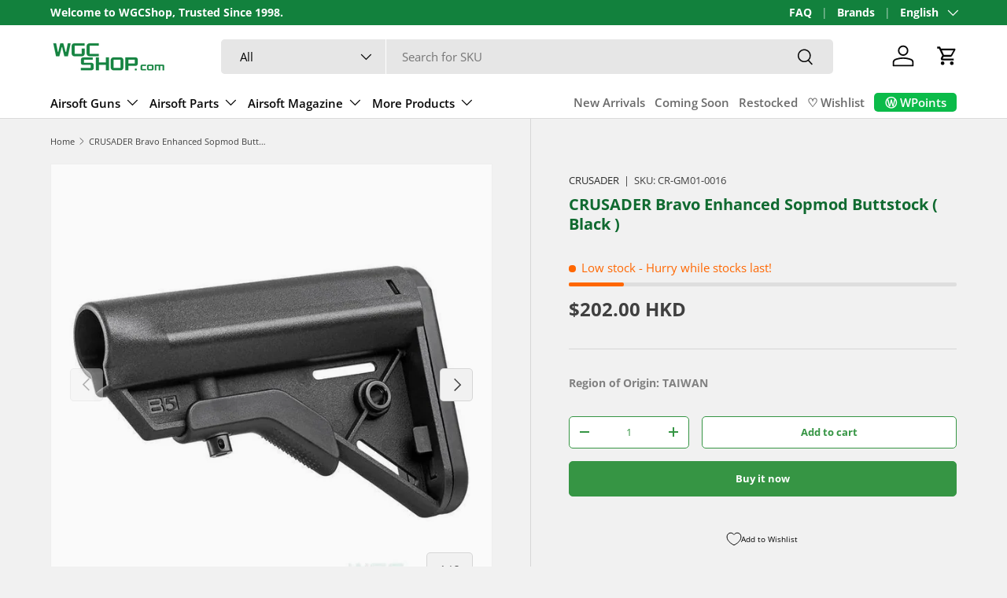

--- FILE ---
content_type: text/html; charset=utf-8
request_url: https://www.wgcshop.com/apps/intercom-proxy?load_by=themeExtension&inThemeEditor=false
body_size: 58090
content:
<!doctype html>
<html class="no-js" lang="en" dir="ltr">
<head><meta charset="utf-8">
<meta name="viewport" content="width=device-width,initial-scale=1">
<title>WGC Shop</title><link rel="canonical" href="https://www.wgcshop.com/apps/intercom-proxy"><link rel="icon" href="//www.wgcshop.com/cdn/shop/files/wgc_favicon_75a26815-840f-4aed-91f8-ed0300b6dba1.png?crop=center&height=48&v=1691248305&width=48" type="image/png">
  <link rel="apple-touch-icon" href="//www.wgcshop.com/cdn/shop/files/wgc_favicon_75a26815-840f-4aed-91f8-ed0300b6dba1.png?crop=center&height=180&v=1691248305&width=180"><meta property="og:site_name" content="WGC Shop">
<meta property="og:url" content="https://www.wgcshop.com/apps/intercom-proxy">
<meta property="og:title" content="WGC Shop">
<meta property="og:type" content="website">
<meta property="og:description" content="WGC Shop is an airsoft store that offers wide selection of airsoft products, world famous brands such as VFC, GHK, LCY, ACTION ARMY, MARUI etc.."><meta property="og:image" content="http://www.wgcshop.com/cdn/shop/files/Screenshot_2024-02-11_at_9.30.05_AM.png?crop=center&height=1200&v=1707615111&width=1200">
  <meta property="og:image:secure_url" content="https://www.wgcshop.com/cdn/shop/files/Screenshot_2024-02-11_at_9.30.05_AM.png?crop=center&height=1200&v=1707615111&width=1200">
  <meta property="og:image:width" content="1200">
  <meta property="og:image:height" content="628"><meta name="twitter:site" content="@wgcshop"><meta name="twitter:card" content="summary_large_image">
<meta name="twitter:title" content="WGC Shop">
<meta name="twitter:description" content="WGC Shop is an airsoft store that offers wide selection of airsoft products, world famous brands such as VFC, GHK, LCY, ACTION ARMY, MARUI etc..">
<link rel="preload" href="//www.wgcshop.com/cdn/shop/t/192/assets/main.css?v=117877229988737664671761550560" as="style"><style data-shopify>
@font-face {
  font-family: "Open Sans";
  font-weight: 400;
  font-style: normal;
  font-display: swap;
  src: url("//www.wgcshop.com/cdn/fonts/open_sans/opensans_n4.c32e4d4eca5273f6d4ee95ddf54b5bbb75fc9b61.woff2") format("woff2"),
       url("//www.wgcshop.com/cdn/fonts/open_sans/opensans_n4.5f3406f8d94162b37bfa232b486ac93ee892406d.woff") format("woff");
}
@font-face {
  font-family: "Open Sans";
  font-weight: 700;
  font-style: normal;
  font-display: swap;
  src: url("//www.wgcshop.com/cdn/fonts/open_sans/opensans_n7.a9393be1574ea8606c68f4441806b2711d0d13e4.woff2") format("woff2"),
       url("//www.wgcshop.com/cdn/fonts/open_sans/opensans_n7.7b8af34a6ebf52beb1a4c1d8c73ad6910ec2e553.woff") format("woff");
}
@font-face {
  font-family: "Open Sans";
  font-weight: 400;
  font-style: italic;
  font-display: swap;
  src: url("//www.wgcshop.com/cdn/fonts/open_sans/opensans_i4.6f1d45f7a46916cc95c694aab32ecbf7509cbf33.woff2") format("woff2"),
       url("//www.wgcshop.com/cdn/fonts/open_sans/opensans_i4.4efaa52d5a57aa9a57c1556cc2b7465d18839daa.woff") format("woff");
}
@font-face {
  font-family: "Open Sans";
  font-weight: 700;
  font-style: italic;
  font-display: swap;
  src: url("//www.wgcshop.com/cdn/fonts/open_sans/opensans_i7.916ced2e2ce15f7fcd95d196601a15e7b89ee9a4.woff2") format("woff2"),
       url("//www.wgcshop.com/cdn/fonts/open_sans/opensans_i7.99a9cff8c86ea65461de497ade3d515a98f8b32a.woff") format("woff");
}
@font-face {
  font-family: "Open Sans";
  font-weight: 700;
  font-style: normal;
  font-display: swap;
  src: url("//www.wgcshop.com/cdn/fonts/open_sans/opensans_n7.a9393be1574ea8606c68f4441806b2711d0d13e4.woff2") format("woff2"),
       url("//www.wgcshop.com/cdn/fonts/open_sans/opensans_n7.7b8af34a6ebf52beb1a4c1d8c73ad6910ec2e553.woff") format("woff");
}
@font-face {
  font-family: "Open Sans";
  font-weight: 600;
  font-style: normal;
  font-display: swap;
  src: url("//www.wgcshop.com/cdn/fonts/open_sans/opensans_n6.15aeff3c913c3fe570c19cdfeed14ce10d09fb08.woff2") format("woff2"),
       url("//www.wgcshop.com/cdn/fonts/open_sans/opensans_n6.14bef14c75f8837a87f70ce22013cb146ee3e9f3.woff") format("woff");
}
:root {
      --bg-color: 241 241 241 / 1.0;
      --bg-color-og: 241 241 241 / 1.0;
      --heading-color: 16 106 48;
      --text-color: 64 64 64;
      --text-color-og: 64 64 64;
      --scrollbar-color: 64 64 64;
      --link-color: 42 43 42;
      --link-color-og: 42 43 42;
      --star-color: 255 159 28;--swatch-border-color-default: 206 206 206;
        --swatch-border-color-active: 153 153 153;
        --swatch-card-size: 36px;
        --swatch-variant-picker-size: 64px;--color-scheme-1-bg: 235 235 235 / 1.0;
      --color-scheme-1-grad: ;
      --color-scheme-1-heading: 42 43 42;
      --color-scheme-1-text: 42 43 42;
      --color-scheme-1-btn-bg: 255 88 13;
      --color-scheme-1-btn-text: 255 255 255;
      --color-scheme-1-btn-bg-hover: 255 124 64;--color-scheme-2-bg: 255 255 255 / 1.0;
      --color-scheme-2-grad: linear-gradient(1deg, rgba(241, 241, 241, 1) 8%, rgba(228, 228, 228, 1) 71%, rgba(215, 214, 214, 1) 100%);
      --color-scheme-2-heading: 255 88 13;
      --color-scheme-2-text: 64 64 64;
      --color-scheme-2-btn-bg: 54 149 68;
      --color-scheme-2-btn-text: 255 255 255;
      --color-scheme-2-btn-bg-hover: 92 172 104;--color-scheme-3-bg: 233 233 233 / 1.0;
      --color-scheme-3-grad: linear-gradient(46deg, rgba(NaN, NaN, NaN, 1) 8%, rgba(234, 73, 0, 1) 32%, rgba(255, 88, 13, 0.88) 92%);
      --color-scheme-3-heading: 16 106 48;
      --color-scheme-3-text: 255 255 255;
      --color-scheme-3-btn-bg: 42 43 42;
      --color-scheme-3-btn-text: 255 255 255;
      --color-scheme-3-btn-bg-hover: 82 83 82;

      --drawer-bg-color: 255 255 255 / 1.0;
      --drawer-text-color: 42 43 42;

      --panel-bg-color: 244 244 244 / 1.0;
      --panel-heading-color: 42 43 42;
      --panel-text-color: 42 43 42;

      --in-stock-text-color: 0 169 39;
      --low-stock-text-color: 255 103 0;
      --very-low-stock-text-color: 198 0 214;
      --no-stock-text-color: 140 140 140;
      --no-stock-backordered-text-color: 140 140 140;

      --error-bg-color: 252 237 238;
      --error-text-color: 180 12 28;
      --success-bg-color: 232 246 234;
      --success-text-color: 44 126 63;
      --info-bg-color: 228 237 250;
      --info-text-color: 26 102 210;

      --heading-font-family: "Open Sans", sans-serif;
      --heading-font-style: normal;
      --heading-font-weight: 700;
      --heading-scale-start: 2;

      --navigation-font-family: "Open Sans", sans-serif;
      --navigation-font-style: normal;
      --navigation-font-weight: 600;--heading-text-transform: none;
--subheading-text-transform: none;
      --body-font-family: "Open Sans", sans-serif;
      --body-font-style: normal;
      --body-font-weight: 400;
      --body-font-size: 15;

      --section-gap: 32;
      --heading-gap: calc(8 * var(--space-unit));--heading-gap: calc(6 * var(--space-unit));--grid-column-gap: 20px;--btn-bg-color: 54 149 68;
      --btn-bg-hover-color: 92 172 104;
      --btn-text-color: 255 255 255;
      --btn-bg-color-og: 54 149 68;
      --btn-text-color-og: 255 255 255;
      --btn-alt-bg-color: 255 255 255;
      --btn-alt-bg-alpha: 1.0;
      --btn-alt-text-color: 54 149 68;
      --btn-border-width: 1px;
      --btn-padding-y: 12px;

      
      --btn-border-radius: 5px;
      

      --btn-lg-border-radius: 50%;
      --btn-icon-border-radius: 50%;
      --input-with-btn-inner-radius: var(--btn-border-radius);

      --input-bg-color: 241 241 241 / 1.0;
      --input-text-color: 64 64 64;
      --input-border-width: 1px;
      --input-border-radius: 4px;
      --textarea-border-radius: 4px;
      --input-border-radius: 5px;
      --input-bg-color-diff-3: #e9e9e9;
      --input-bg-color-diff-6: #e2e2e2;

      --modal-border-radius: 16px;
      --modal-overlay-color: 0 0 0;
      --modal-overlay-opacity: 0.4;
      --drawer-border-radius: 16px;
      --overlay-border-radius: 8px;

      --custom-label-bg-color: 13 44 84 / 1.0;
      --custom-label-text-color: 255 255 255 / 1.0;--sale-label-bg-color: 188 152 1 / 1.0;
      --sale-label-text-color: 255 255 255 / 1.0;--sold-out-label-bg-color: 121 121 121 / 1.0;
      --sold-out-label-text-color: 255 255 255 / 1.0;--new-label-bg-color: 205 212 233 / 1.0;
      --new-label-text-color: 0 0 0 / 1.0;--preorder-label-bg-color: 0 166 237 / 1.0;
      --preorder-label-text-color: 255 255 255 / 1.0;

      --collection-label-color: 0 126 18 / 1.0;

      --page-width: 1410px;
      --gutter-sm: 20px;
      --gutter-md: 32px;
      --gutter-lg: 64px;

      --payment-terms-bg-color: #f1f1f1;

      --coll-card-bg-color: #F9F9F9;
      --coll-card-border-color: #f2f2f2;

      --card-highlight-bg-color: #F9F9F9;
      --card-highlight-text-color: 85 85 85;
      --card-highlight-border-color: #E1E1E1;--card-bg-color: #ffffff;
      --card-text-color: 38 38 43;
      --card-border-color: #f2f2f2;--blend-bg-color: #fafafa;
        
          --aos-animate-duration: 0.6s;
        

        
          --aos-min-width: 0;
        
      

      --reading-width: 48em;
    }

    @media (max-width: 769px) {
      :root {
        --reading-width: 36em;
      }
    }
  </style><link rel="stylesheet" href="//www.wgcshop.com/cdn/shop/t/192/assets/main.css?v=117877229988737664671761550560">
  <script src="//www.wgcshop.com/cdn/shop/t/192/assets/main.js?v=129661173363203103461761550560" defer="defer"></script><link rel="preload" href="//www.wgcshop.com/cdn/fonts/open_sans/opensans_n4.c32e4d4eca5273f6d4ee95ddf54b5bbb75fc9b61.woff2" as="font" type="font/woff2" crossorigin fetchpriority="high"><link rel="preload" href="//www.wgcshop.com/cdn/fonts/open_sans/opensans_n7.a9393be1574ea8606c68f4441806b2711d0d13e4.woff2" as="font" type="font/woff2" crossorigin fetchpriority="high"><script>window.performance && window.performance.mark && window.performance.mark('shopify.content_for_header.start');</script><meta name="google-site-verification" content="xYRosVOfB8xS016R6NxmvNT81vIx4xFu4pToghnnzp0">
<meta id="shopify-digital-wallet" name="shopify-digital-wallet" content="/10466689105/digital_wallets/dialog">
<meta name="shopify-checkout-api-token" content="4b490b8bdbf7327ce354b49a37b6ae6b">
<meta id="in-context-paypal-metadata" data-shop-id="10466689105" data-venmo-supported="false" data-environment="production" data-locale="en_US" data-paypal-v4="true" data-currency="HKD">
<link rel="alternate" hreflang="x-default" href="https://www.wgcshop.com/apps/intercom-proxy">
<link rel="alternate" hreflang="en-JP" href="https://www.wgcshop.com/en-jp/apps/intercom-proxy">
<link rel="alternate" hreflang="ja-JP" href="https://www.wgcshop.com/ja-jp/apps/intercom-proxy">
<link rel="alternate" hreflang="en-KR" href="https://www.wgcshop.com/en-kr/apps/intercom-proxy">
<link rel="alternate" hreflang="ko-KR" href="https://www.wgcshop.com/ko-kr/apps/intercom-proxy">
<link rel="alternate" hreflang="en-TW" href="https://www.wgcshop.com/en-tw/apps/intercom-proxy">
<link rel="alternate" hreflang="zh-Hant-TW" href="https://www.wgcshop.com/zh-tw/apps/intercom-proxy">
<link rel="alternate" hreflang="en-HK" href="https://www.wgcshop.com/apps/intercom-proxy">
<link rel="alternate" hreflang="zh-Hant-HK" href="https://www.wgcshop.com/zh/apps/intercom-proxy">
<link rel="alternate" hreflang="ja-HK" href="https://www.wgcshop.com/ja/apps/intercom-proxy">
<link rel="alternate" hreflang="ko-HK" href="https://www.wgcshop.com/ko/apps/intercom-proxy">
<script async="async" src="/checkouts/internal/preloads.js?locale=en-HK"></script>
<script id="shopify-features" type="application/json">{"accessToken":"4b490b8bdbf7327ce354b49a37b6ae6b","betas":["rich-media-storefront-analytics"],"domain":"www.wgcshop.com","predictiveSearch":true,"shopId":10466689105,"locale":"en"}</script>
<script>var Shopify = Shopify || {};
Shopify.shop = "wgcshop.myshopify.com";
Shopify.locale = "en";
Shopify.currency = {"active":"HKD","rate":"1.0"};
Shopify.country = "HK";
Shopify.theme = {"name":"Enterprise 2.0.1 LIVE","id":179044974879,"schema_name":"Enterprise","schema_version":"2.0.1","theme_store_id":1657,"role":"main"};
Shopify.theme.handle = "null";
Shopify.theme.style = {"id":null,"handle":null};
Shopify.cdnHost = "www.wgcshop.com/cdn";
Shopify.routes = Shopify.routes || {};
Shopify.routes.root = "/";</script>
<script type="module">!function(o){(o.Shopify=o.Shopify||{}).modules=!0}(window);</script>
<script>!function(o){function n(){var o=[];function n(){o.push(Array.prototype.slice.apply(arguments))}return n.q=o,n}var t=o.Shopify=o.Shopify||{};t.loadFeatures=n(),t.autoloadFeatures=n()}(window);</script>
<script defer="defer" async type="module" src="//www.wgcshop.com/cdn/shopifycloud/shop-js/modules/v2/client.init-shop-cart-sync_BT-GjEfc.en.esm.js"></script>
<script defer="defer" async type="module" src="//www.wgcshop.com/cdn/shopifycloud/shop-js/modules/v2/chunk.common_D58fp_Oc.esm.js"></script>
<script defer="defer" async type="module" src="//www.wgcshop.com/cdn/shopifycloud/shop-js/modules/v2/chunk.modal_xMitdFEc.esm.js"></script>
<script type="module">
  await import("//www.wgcshop.com/cdn/shopifycloud/shop-js/modules/v2/client.init-shop-cart-sync_BT-GjEfc.en.esm.js");
await import("//www.wgcshop.com/cdn/shopifycloud/shop-js/modules/v2/chunk.common_D58fp_Oc.esm.js");
await import("//www.wgcshop.com/cdn/shopifycloud/shop-js/modules/v2/chunk.modal_xMitdFEc.esm.js");

  window.Shopify.SignInWithShop?.initShopCartSync?.({"fedCMEnabled":true,"windoidEnabled":true});

</script>
<script>(function() {
  var isLoaded = false;
  function asyncLoad() {
    if (isLoaded) return;
    isLoaded = true;
    var urls = ["https:\/\/l.getsitecontrol.com\/p43edx27.js?shop=wgcshop.myshopify.com","https:\/\/cdn.instantbrandpage.lowfruitsolutions.com\/8057a56c9b60d36cbf378098af7172ab\/featured-slider-35eb460fa8c7439c19ede1901ffc41f3.js?shop=wgcshop.myshopify.com","https:\/\/cdn.instantbrandpage.lowfruitsolutions.com\/8057a56c9b60d36cbf378098af7172ab\/brand-page-7bbe7c8eca4dff40a67179230b242025.js?shop=wgcshop.myshopify.com","\/\/cdn.shopify.com\/proxy\/c7464e68d8e4b0e5bd9c34b68bf9b9593d10b13b01a34da2d6bd4456d737b9b8\/faqs-plus.herokuapp.com\/public\/script-tags\/ef-faq-plus-script.min.js?shop=wgcshop.myshopify.com\u0026sp-cache-control=cHVibGljLCBtYXgtYWdlPTkwMA"];
    for (var i = 0; i < urls.length; i++) {
      var s = document.createElement('script');
      s.type = 'text/javascript';
      s.async = true;
      s.src = urls[i];
      var x = document.getElementsByTagName('script')[0];
      x.parentNode.insertBefore(s, x);
    }
  };
  if(window.attachEvent) {
    window.attachEvent('onload', asyncLoad);
  } else {
    window.addEventListener('load', asyncLoad, false);
  }
})();</script>
<script id="__st">var __st={"a":10466689105,"offset":28800,"reqid":"30d72479-cc8d-4cbd-8f43-ef9cf573bfd2-1769179221","pageurl":"www.wgcshop.com\/apps\/intercom-proxy?load_by=themeExtension\u0026inThemeEditor=false","u":"2448c1662ed7"};</script>
<script>window.ShopifyPaypalV4VisibilityTracking = true;</script>
<script id="captcha-bootstrap">!function(){'use strict';const t='contact',e='account',n='new_comment',o=[[t,t],['blogs',n],['comments',n],[t,'customer']],c=[[e,'customer_login'],[e,'guest_login'],[e,'recover_customer_password'],[e,'create_customer']],r=t=>t.map((([t,e])=>`form[action*='/${t}']:not([data-nocaptcha='true']) input[name='form_type'][value='${e}']`)).join(','),a=t=>()=>t?[...document.querySelectorAll(t)].map((t=>t.form)):[];function s(){const t=[...o],e=r(t);return a(e)}const i='password',u='form_key',d=['recaptcha-v3-token','g-recaptcha-response','h-captcha-response',i],f=()=>{try{return window.sessionStorage}catch{return}},m='__shopify_v',_=t=>t.elements[u];function p(t,e,n=!1){try{const o=window.sessionStorage,c=JSON.parse(o.getItem(e)),{data:r}=function(t){const{data:e,action:n}=t;return t[m]||n?{data:e,action:n}:{data:t,action:n}}(c);for(const[e,n]of Object.entries(r))t.elements[e]&&(t.elements[e].value=n);n&&o.removeItem(e)}catch(o){console.error('form repopulation failed',{error:o})}}const l='form_type',E='cptcha';function T(t){t.dataset[E]=!0}const w=window,h=w.document,L='Shopify',v='ce_forms',y='captcha';let A=!1;((t,e)=>{const n=(g='f06e6c50-85a8-45c8-87d0-21a2b65856fe',I='https://cdn.shopify.com/shopifycloud/storefront-forms-hcaptcha/ce_storefront_forms_captcha_hcaptcha.v1.5.2.iife.js',D={infoText:'Protected by hCaptcha',privacyText:'Privacy',termsText:'Terms'},(t,e,n)=>{const o=w[L][v],c=o.bindForm;if(c)return c(t,g,e,D).then(n);var r;o.q.push([[t,g,e,D],n]),r=I,A||(h.body.append(Object.assign(h.createElement('script'),{id:'captcha-provider',async:!0,src:r})),A=!0)});var g,I,D;w[L]=w[L]||{},w[L][v]=w[L][v]||{},w[L][v].q=[],w[L][y]=w[L][y]||{},w[L][y].protect=function(t,e){n(t,void 0,e),T(t)},Object.freeze(w[L][y]),function(t,e,n,w,h,L){const[v,y,A,g]=function(t,e,n){const i=e?o:[],u=t?c:[],d=[...i,...u],f=r(d),m=r(i),_=r(d.filter((([t,e])=>n.includes(e))));return[a(f),a(m),a(_),s()]}(w,h,L),I=t=>{const e=t.target;return e instanceof HTMLFormElement?e:e&&e.form},D=t=>v().includes(t);t.addEventListener('submit',(t=>{const e=I(t);if(!e)return;const n=D(e)&&!e.dataset.hcaptchaBound&&!e.dataset.recaptchaBound,o=_(e),c=g().includes(e)&&(!o||!o.value);(n||c)&&t.preventDefault(),c&&!n&&(function(t){try{if(!f())return;!function(t){const e=f();if(!e)return;const n=_(t);if(!n)return;const o=n.value;o&&e.removeItem(o)}(t);const e=Array.from(Array(32),(()=>Math.random().toString(36)[2])).join('');!function(t,e){_(t)||t.append(Object.assign(document.createElement('input'),{type:'hidden',name:u})),t.elements[u].value=e}(t,e),function(t,e){const n=f();if(!n)return;const o=[...t.querySelectorAll(`input[type='${i}']`)].map((({name:t})=>t)),c=[...d,...o],r={};for(const[a,s]of new FormData(t).entries())c.includes(a)||(r[a]=s);n.setItem(e,JSON.stringify({[m]:1,action:t.action,data:r}))}(t,e)}catch(e){console.error('failed to persist form',e)}}(e),e.submit())}));const S=(t,e)=>{t&&!t.dataset[E]&&(n(t,e.some((e=>e===t))),T(t))};for(const o of['focusin','change'])t.addEventListener(o,(t=>{const e=I(t);D(e)&&S(e,y())}));const B=e.get('form_key'),M=e.get(l),P=B&&M;t.addEventListener('DOMContentLoaded',(()=>{const t=y();if(P)for(const e of t)e.elements[l].value===M&&p(e,B);[...new Set([...A(),...v().filter((t=>'true'===t.dataset.shopifyCaptcha))])].forEach((e=>S(e,t)))}))}(h,new URLSearchParams(w.location.search),n,t,e,['guest_login'])})(!0,!0)}();</script>
<script integrity="sha256-4kQ18oKyAcykRKYeNunJcIwy7WH5gtpwJnB7kiuLZ1E=" data-source-attribution="shopify.loadfeatures" defer="defer" src="//www.wgcshop.com/cdn/shopifycloud/storefront/assets/storefront/load_feature-a0a9edcb.js" crossorigin="anonymous"></script>
<script data-source-attribution="shopify.dynamic_checkout.dynamic.init">var Shopify=Shopify||{};Shopify.PaymentButton=Shopify.PaymentButton||{isStorefrontPortableWallets:!0,init:function(){window.Shopify.PaymentButton.init=function(){};var t=document.createElement("script");t.src="https://www.wgcshop.com/cdn/shopifycloud/portable-wallets/latest/portable-wallets.en.js",t.type="module",document.head.appendChild(t)}};
</script>
<script data-source-attribution="shopify.dynamic_checkout.buyer_consent">
  function portableWalletsHideBuyerConsent(e){var t=document.getElementById("shopify-buyer-consent"),n=document.getElementById("shopify-subscription-policy-button");t&&n&&(t.classList.add("hidden"),t.setAttribute("aria-hidden","true"),n.removeEventListener("click",e))}function portableWalletsShowBuyerConsent(e){var t=document.getElementById("shopify-buyer-consent"),n=document.getElementById("shopify-subscription-policy-button");t&&n&&(t.classList.remove("hidden"),t.removeAttribute("aria-hidden"),n.addEventListener("click",e))}window.Shopify?.PaymentButton&&(window.Shopify.PaymentButton.hideBuyerConsent=portableWalletsHideBuyerConsent,window.Shopify.PaymentButton.showBuyerConsent=portableWalletsShowBuyerConsent);
</script>
<script data-source-attribution="shopify.dynamic_checkout.cart.bootstrap">document.addEventListener("DOMContentLoaded",(function(){function t(){return document.querySelector("shopify-accelerated-checkout-cart, shopify-accelerated-checkout")}if(t())Shopify.PaymentButton.init();else{new MutationObserver((function(e,n){t()&&(Shopify.PaymentButton.init(),n.disconnect())})).observe(document.body,{childList:!0,subtree:!0})}}));
</script>
<script id='scb4127' type='text/javascript' async='' src='https://www.wgcshop.com/cdn/shopifycloud/privacy-banner/storefront-banner.js'></script><link id="shopify-accelerated-checkout-styles" rel="stylesheet" media="screen" href="https://www.wgcshop.com/cdn/shopifycloud/portable-wallets/latest/accelerated-checkout-backwards-compat.css" crossorigin="anonymous">
<style id="shopify-accelerated-checkout-cart">
        #shopify-buyer-consent {
  margin-top: 1em;
  display: inline-block;
  width: 100%;
}

#shopify-buyer-consent.hidden {
  display: none;
}

#shopify-subscription-policy-button {
  background: none;
  border: none;
  padding: 0;
  text-decoration: underline;
  font-size: inherit;
  cursor: pointer;
}

#shopify-subscription-policy-button::before {
  box-shadow: none;
}

      </style>
<script id="sections-script" data-sections="header,footer" defer="defer" src="//www.wgcshop.com/cdn/shop/t/192/compiled_assets/scripts.js?v=96978"></script>
<script>window.performance && window.performance.mark && window.performance.mark('shopify.content_for_header.end');</script>
    <script src="//www.wgcshop.com/cdn/shop/t/192/assets/animate-on-scroll.js?v=15249566486942820451761550560" defer="defer"></script>
    <link rel="stylesheet" href="//www.wgcshop.com/cdn/shop/t/192/assets/animate-on-scroll.css?v=116194678796051782541761550560">
  

  <script>document.documentElement.className = document.documentElement.className.replace('no-js', 'js');</script><!-- CC Custom Head Start --><!-- CC Custom Head End -->



<!-- BEGIN app block: shopify://apps/pagefly-page-builder/blocks/app-embed/83e179f7-59a0-4589-8c66-c0dddf959200 -->

<!-- BEGIN app snippet: pagefly-cro-ab-testing-main -->







<script>
  ;(function () {
    const url = new URL(window.location)
    const viewParam = url.searchParams.get('view')
    if (viewParam && viewParam.includes('variant-pf-')) {
      url.searchParams.set('pf_v', viewParam)
      url.searchParams.delete('view')
      window.history.replaceState({}, '', url)
    }
  })()
</script>



<script type='module'>
  
  window.PAGEFLY_CRO = window.PAGEFLY_CRO || {}

  window.PAGEFLY_CRO['data_debug'] = {
    original_template_suffix: "",
    allow_ab_test: false,
    ab_test_start_time: 0,
    ab_test_end_time: 0,
    today_date_time: 1769179221000,
  }
  window.PAGEFLY_CRO['GA4'] = { enabled: false}
</script>

<!-- END app snippet -->








  <script src='https://cdn.shopify.com/extensions/019bb4f9-aed6-78a3-be91-e9d44663e6bf/pagefly-page-builder-215/assets/pagefly-helper.js' defer='defer'></script>

  <script src='https://cdn.shopify.com/extensions/019bb4f9-aed6-78a3-be91-e9d44663e6bf/pagefly-page-builder-215/assets/pagefly-general-helper.js' defer='defer'></script>

  <script src='https://cdn.shopify.com/extensions/019bb4f9-aed6-78a3-be91-e9d44663e6bf/pagefly-page-builder-215/assets/pagefly-snap-slider.js' defer='defer'></script>

  <script src='https://cdn.shopify.com/extensions/019bb4f9-aed6-78a3-be91-e9d44663e6bf/pagefly-page-builder-215/assets/pagefly-slideshow-v3.js' defer='defer'></script>

  <script src='https://cdn.shopify.com/extensions/019bb4f9-aed6-78a3-be91-e9d44663e6bf/pagefly-page-builder-215/assets/pagefly-slideshow-v4.js' defer='defer'></script>

  <script src='https://cdn.shopify.com/extensions/019bb4f9-aed6-78a3-be91-e9d44663e6bf/pagefly-page-builder-215/assets/pagefly-glider.js' defer='defer'></script>

  <script src='https://cdn.shopify.com/extensions/019bb4f9-aed6-78a3-be91-e9d44663e6bf/pagefly-page-builder-215/assets/pagefly-slideshow-v1-v2.js' defer='defer'></script>

  <script src='https://cdn.shopify.com/extensions/019bb4f9-aed6-78a3-be91-e9d44663e6bf/pagefly-page-builder-215/assets/pagefly-product-media.js' defer='defer'></script>

  <script src='https://cdn.shopify.com/extensions/019bb4f9-aed6-78a3-be91-e9d44663e6bf/pagefly-page-builder-215/assets/pagefly-product.js' defer='defer'></script>


<script id='pagefly-helper-data' type='application/json'>
  {
    "page_optimization": {
      "assets_prefetching": false
    },
    "elements_asset_mapper": {
      "Accordion": "https://cdn.shopify.com/extensions/019bb4f9-aed6-78a3-be91-e9d44663e6bf/pagefly-page-builder-215/assets/pagefly-accordion.js",
      "Accordion3": "https://cdn.shopify.com/extensions/019bb4f9-aed6-78a3-be91-e9d44663e6bf/pagefly-page-builder-215/assets/pagefly-accordion3.js",
      "CountDown": "https://cdn.shopify.com/extensions/019bb4f9-aed6-78a3-be91-e9d44663e6bf/pagefly-page-builder-215/assets/pagefly-countdown.js",
      "GMap1": "https://cdn.shopify.com/extensions/019bb4f9-aed6-78a3-be91-e9d44663e6bf/pagefly-page-builder-215/assets/pagefly-gmap.js",
      "GMap2": "https://cdn.shopify.com/extensions/019bb4f9-aed6-78a3-be91-e9d44663e6bf/pagefly-page-builder-215/assets/pagefly-gmap.js",
      "GMapBasicV2": "https://cdn.shopify.com/extensions/019bb4f9-aed6-78a3-be91-e9d44663e6bf/pagefly-page-builder-215/assets/pagefly-gmap.js",
      "GMapAdvancedV2": "https://cdn.shopify.com/extensions/019bb4f9-aed6-78a3-be91-e9d44663e6bf/pagefly-page-builder-215/assets/pagefly-gmap.js",
      "HTML.Video": "https://cdn.shopify.com/extensions/019bb4f9-aed6-78a3-be91-e9d44663e6bf/pagefly-page-builder-215/assets/pagefly-htmlvideo.js",
      "HTML.Video2": "https://cdn.shopify.com/extensions/019bb4f9-aed6-78a3-be91-e9d44663e6bf/pagefly-page-builder-215/assets/pagefly-htmlvideo2.js",
      "HTML.Video3": "https://cdn.shopify.com/extensions/019bb4f9-aed6-78a3-be91-e9d44663e6bf/pagefly-page-builder-215/assets/pagefly-htmlvideo2.js",
      "BackgroundVideo": "https://cdn.shopify.com/extensions/019bb4f9-aed6-78a3-be91-e9d44663e6bf/pagefly-page-builder-215/assets/pagefly-htmlvideo2.js",
      "Instagram": "https://cdn.shopify.com/extensions/019bb4f9-aed6-78a3-be91-e9d44663e6bf/pagefly-page-builder-215/assets/pagefly-instagram.js",
      "Instagram2": "https://cdn.shopify.com/extensions/019bb4f9-aed6-78a3-be91-e9d44663e6bf/pagefly-page-builder-215/assets/pagefly-instagram.js",
      "Insta3": "https://cdn.shopify.com/extensions/019bb4f9-aed6-78a3-be91-e9d44663e6bf/pagefly-page-builder-215/assets/pagefly-instagram3.js",
      "Tabs": "https://cdn.shopify.com/extensions/019bb4f9-aed6-78a3-be91-e9d44663e6bf/pagefly-page-builder-215/assets/pagefly-tab.js",
      "Tabs3": "https://cdn.shopify.com/extensions/019bb4f9-aed6-78a3-be91-e9d44663e6bf/pagefly-page-builder-215/assets/pagefly-tab3.js",
      "ProductBox": "https://cdn.shopify.com/extensions/019bb4f9-aed6-78a3-be91-e9d44663e6bf/pagefly-page-builder-215/assets/pagefly-cart.js",
      "FBPageBox2": "https://cdn.shopify.com/extensions/019bb4f9-aed6-78a3-be91-e9d44663e6bf/pagefly-page-builder-215/assets/pagefly-facebook.js",
      "FBLikeButton2": "https://cdn.shopify.com/extensions/019bb4f9-aed6-78a3-be91-e9d44663e6bf/pagefly-page-builder-215/assets/pagefly-facebook.js",
      "TwitterFeed2": "https://cdn.shopify.com/extensions/019bb4f9-aed6-78a3-be91-e9d44663e6bf/pagefly-page-builder-215/assets/pagefly-twitter.js",
      "Paragraph4": "https://cdn.shopify.com/extensions/019bb4f9-aed6-78a3-be91-e9d44663e6bf/pagefly-page-builder-215/assets/pagefly-paragraph4.js",

      "AliReviews": "https://cdn.shopify.com/extensions/019bb4f9-aed6-78a3-be91-e9d44663e6bf/pagefly-page-builder-215/assets/pagefly-3rd-elements.js",
      "BackInStock": "https://cdn.shopify.com/extensions/019bb4f9-aed6-78a3-be91-e9d44663e6bf/pagefly-page-builder-215/assets/pagefly-3rd-elements.js",
      "GloboBackInStock": "https://cdn.shopify.com/extensions/019bb4f9-aed6-78a3-be91-e9d44663e6bf/pagefly-page-builder-215/assets/pagefly-3rd-elements.js",
      "GrowaveWishlist": "https://cdn.shopify.com/extensions/019bb4f9-aed6-78a3-be91-e9d44663e6bf/pagefly-page-builder-215/assets/pagefly-3rd-elements.js",
      "InfiniteOptionsShopPad": "https://cdn.shopify.com/extensions/019bb4f9-aed6-78a3-be91-e9d44663e6bf/pagefly-page-builder-215/assets/pagefly-3rd-elements.js",
      "InkybayProductPersonalizer": "https://cdn.shopify.com/extensions/019bb4f9-aed6-78a3-be91-e9d44663e6bf/pagefly-page-builder-215/assets/pagefly-3rd-elements.js",
      "LimeSpot": "https://cdn.shopify.com/extensions/019bb4f9-aed6-78a3-be91-e9d44663e6bf/pagefly-page-builder-215/assets/pagefly-3rd-elements.js",
      "Loox": "https://cdn.shopify.com/extensions/019bb4f9-aed6-78a3-be91-e9d44663e6bf/pagefly-page-builder-215/assets/pagefly-3rd-elements.js",
      "Opinew": "https://cdn.shopify.com/extensions/019bb4f9-aed6-78a3-be91-e9d44663e6bf/pagefly-page-builder-215/assets/pagefly-3rd-elements.js",
      "Powr": "https://cdn.shopify.com/extensions/019bb4f9-aed6-78a3-be91-e9d44663e6bf/pagefly-page-builder-215/assets/pagefly-3rd-elements.js",
      "ProductReviews": "https://cdn.shopify.com/extensions/019bb4f9-aed6-78a3-be91-e9d44663e6bf/pagefly-page-builder-215/assets/pagefly-3rd-elements.js",
      "PushOwl": "https://cdn.shopify.com/extensions/019bb4f9-aed6-78a3-be91-e9d44663e6bf/pagefly-page-builder-215/assets/pagefly-3rd-elements.js",
      "ReCharge": "https://cdn.shopify.com/extensions/019bb4f9-aed6-78a3-be91-e9d44663e6bf/pagefly-page-builder-215/assets/pagefly-3rd-elements.js",
      "Rivyo": "https://cdn.shopify.com/extensions/019bb4f9-aed6-78a3-be91-e9d44663e6bf/pagefly-page-builder-215/assets/pagefly-3rd-elements.js",
      "TrackingMore": "https://cdn.shopify.com/extensions/019bb4f9-aed6-78a3-be91-e9d44663e6bf/pagefly-page-builder-215/assets/pagefly-3rd-elements.js",
      "Vitals": "https://cdn.shopify.com/extensions/019bb4f9-aed6-78a3-be91-e9d44663e6bf/pagefly-page-builder-215/assets/pagefly-3rd-elements.js",
      "Wiser": "https://cdn.shopify.com/extensions/019bb4f9-aed6-78a3-be91-e9d44663e6bf/pagefly-page-builder-215/assets/pagefly-3rd-elements.js"
    },
    "custom_elements_mapper": {
      "pf-click-action-element": "https://cdn.shopify.com/extensions/019bb4f9-aed6-78a3-be91-e9d44663e6bf/pagefly-page-builder-215/assets/pagefly-click-action-element.js",
      "pf-dialog-element": "https://cdn.shopify.com/extensions/019bb4f9-aed6-78a3-be91-e9d44663e6bf/pagefly-page-builder-215/assets/pagefly-dialog-element.js"
    }
  }
</script>


<!-- END app block --><!-- BEGIN app block: shopify://apps/langify/blocks/langify/b50c2edb-8c63-4e36-9e7c-a7fdd62ddb8f --><!-- BEGIN app snippet: ly-switcher-factory -->




<style>
  .ly-switcher-wrapper.ly-hide, .ly-recommendation.ly-hide, .ly-recommendation .ly-submit-btn {
    display: none !important;
  }

  #ly-switcher-factory-template {
    display: none;
  }.ly-languages-switcher ul > li[key="en"] {
        order: 1 !important;
      }
      .ly-popup-modal .ly-popup-modal-content ul > li[key="en"],
      .ly-languages-switcher.ly-links a[data-language-code="en"] {
        order: 1 !important;
      }.ly-languages-switcher ul > li[key="ja"] {
        order: 2 !important;
      }
      .ly-popup-modal .ly-popup-modal-content ul > li[key="ja"],
      .ly-languages-switcher.ly-links a[data-language-code="ja"] {
        order: 2 !important;
      }.ly-languages-switcher ul > li[key="ko"] {
        order: 3 !important;
      }
      .ly-popup-modal .ly-popup-modal-content ul > li[key="ko"],
      .ly-languages-switcher.ly-links a[data-language-code="ko"] {
        order: 3 !important;
      }.ly-languages-switcher ul > li[key="zh-TW"] {
        order: 4 !important;
      }
      .ly-popup-modal .ly-popup-modal-content ul > li[key="zh-TW"],
      .ly-languages-switcher.ly-links a[data-language-code="zh-TW"] {
        order: 4 !important;
      }
      .ly-breakpoint-1 { display: none; }
      @media (min-width:0px) and (max-width: 999px ) {
        .ly-breakpoint-1 { display: flex; }

        .ly-recommendation .ly-banner-content, 
        .ly-recommendation .ly-popup-modal-content {
          font-size: 14px !important;
          color: #000 !important;
          background: #fff !important;
          border-radius: 0px !important;
          border-width: 0px !important;
          border-color: #000 !important;
        }
        .ly-recommendation-form button[type="submit"] {
          font-size: 14px !important;
          color: #fff !important;
          background: #999 !important;
        }
      }
      .ly-breakpoint-2 { display: none; }
      @media (min-width:1000px)  {
        .ly-breakpoint-2 { display: flex; }

        .ly-recommendation .ly-banner-content, 
        .ly-recommendation .ly-popup-modal-content {
          font-size: 14px !important;
          color: #000 !important;
          background: #fff !important;
          border-radius: 0px !important;
          border-width: 0px !important;
          border-color: #000 !important;
        }
        .ly-recommendation-form button[type="submit"] {
          font-size: 14px !important;
          color: #fff !important;
          background: #999 !important;
        }
      }


  
</style>


<template id="ly-switcher-factory-template">
<div data-breakpoint="0" class="ly-switcher-wrapper ly-breakpoint-1 fixed bottom_right ly-hide" style="font-size: 14px; margin: 0px 0px; "></div>

<div data-breakpoint="1000" class="ly-switcher-wrapper ly-breakpoint-2 fixed bottom_right ly-hide" style="font-size: 14px; margin: 0px 0px; "></div>
</template><!-- END app snippet -->

<script>
  var langify = window.langify || {};
  var customContents = {};
  var customContents_image = {};
  var langifySettingsOverwrites = {};
  var defaultSettings = {
    debug: false,               // BOOL : Enable/disable console logs
    observe: true,              // BOOL : Enable/disable the entire mutation observer (off switch)
    observeLinks: false,
    observeImages: true,
    observeCustomContents: true,
    maxMutations: 5,
    timeout: 100,               // INT : Milliseconds to wait after a mutation, before the next mutation event will be allowed for the element
    linksBlacklist: [],
    usePlaceholderMatching: false
  };

  if(langify.settings) { 
    langifySettingsOverwrites = Object.assign({}, langify.settings);
    langify.settings = Object.assign(defaultSettings, langify.settings); 
  } else { 
    langify.settings = defaultSettings; 
  }

  langify.settings.theme = null;
  langify.settings.switcher = {"customCSS":"","languageDetection":false,"languageDetectionDefault":"en","enableDefaultLanguage":false,"breakpoints":[{"key":0,"label":"0px","config":{"type":"none","corner":"bottom_right","position":"fixed","show_flags":true,"rectangle_icons":true,"square_icons":false,"round_icons":false,"show_label":true,"show_custom_name":true,"show_name":false,"show_iso_code":false,"is_dark":false,"is_transparent":false,"is_dropup":false,"arrow_size":100,"arrow_width":1,"arrow_filled":false,"h_space":0,"v_space":0,"h_item_space":0,"v_item_space":0,"h_item_padding":0,"v_item_padding":0,"text_color":"#000","link_color":"#000","arrow_color":"#000","bg_color":"#fff","border_color":"#000","border_width":0,"border_radius":0,"fontsize":14,"button_bg_color":"#999","button_text_color":"#fff","recommendation_fontsize":14,"recommendation_border_width":0,"recommendation_border_radius":0,"recommendation_text_color":"#000","recommendation_link_color":"#000","recommendation_button_bg_color":"#999","recommendation_button_text_color":"#fff","recommendation_bg_color":"#fff","recommendation_border_color":"#000","currency_switcher_enabled":false,"show_currency_selector":false,"show_country_selector_inside_popup":false,"show_currency_selector_inside_popup":false,"country_switcher_enabled":false,"country_switcher_format":"[[country_name]] ([[country_currency_code]] [[country_currency_symbol]])","popup_switcher_type":"links_list","popup_show_world_icon":false,"use_submit_button":false}},{"key":1000,"label":"1000px","config":{"type":"none","corner":"bottom_right","position":"fixed","show_flags":true,"rectangle_icons":true,"square_icons":false,"round_icons":false,"show_label":true,"show_custom_name":true,"show_name":false,"show_iso_code":false,"is_dark":false,"is_transparent":false,"is_dropup":false,"arrow_size":100,"arrow_width":1,"arrow_filled":false,"h_space":0,"v_space":0,"h_item_space":0,"v_item_space":0,"h_item_padding":0,"v_item_padding":0,"text_color":"#000","link_color":"#000","arrow_color":"#000","bg_color":"#fff","border_color":"#000","border_width":0,"border_radius":0,"fontsize":14,"button_bg_color":"#999","button_text_color":"#fff","recommendation_fontsize":14,"recommendation_border_width":0,"recommendation_border_radius":0,"recommendation_text_color":"#000","recommendation_link_color":"#000","recommendation_button_bg_color":"#999","recommendation_button_text_color":"#fff","recommendation_bg_color":"#fff","recommendation_border_color":"#000","currency_switcher_enabled":false,"show_currency_selector":false,"show_country_selector_inside_popup":false,"show_currency_selector_inside_popup":false,"country_switcher_enabled":false,"country_switcher_format":"[[country_name]] ([[country_currency_code]] [[country_currency_symbol]])","popup_switcher_type":"links_list","popup_show_world_icon":false,"use_submit_button":false}}],"languages":[{"iso_code":"en","country_code":null,"currency_code":null,"root_url":"\/","name":"English","primary":true,"domain":"www.wgcshop.com","published":true,"custom_name":false},{"iso_code":"ja","country_code":null,"currency_code":null,"root_url":"\/ja","name":"Japanese","primary":false,"domain":false,"published":true,"custom_name":false},{"iso_code":"ko","country_code":null,"currency_code":null,"root_url":"\/ko","name":"Korean","primary":false,"domain":false,"published":true,"custom_name":false},{"iso_code":"zh-TW","country_code":null,"currency_code":null,"root_url":"\/zh-TW","name":"Chinese (Traditional)","primary":false,"domain":false,"published":true,"custom_name":false}],"marketLanguages":null,"recommendation_enabled":false,"recommendation_type":"popup","recommendation_switcher_key":-1,"recommendation_strings":{},"switcher_strings":{},"recommendation":{"recommendation_backdrop_show":true,"recommendation_corner":"center_center","recommendation_banner_corner":"top","recommendation_fontsize":14,"recommendation_border_width":0,"recommendation_border_radius":0,"recommendation_text_color":"#000","recommendation_link_color":"#000","recommendation_button_bg_color":"#999","recommendation_button_text_color":"#fff","recommendation_bg_color":"#fff","recommendation_border_color":"#000"}};
  if(langify.settings.switcher === null) {
    langify.settings.switcher = {};
  }
  langify.settings.switcher.customIcons = null;

  langify.locale = langify.locale || {
    country_code: "HK",
    language_code: "en",
    currency_code: null,
    primary: true,
    iso_code: "en",
    root_url: "\/",
    language_id: "ly171307",
    shop_url: "https:\/\/www.wgcshop.com",
    domain_feature_enabled: null,
    languages: [{
        iso_code: "en",
        root_url: "\/",
        domain: null,
      },{
        iso_code: "zh-TW",
        root_url: "\/zh",
        domain: null,
      },{
        iso_code: "ja",
        root_url: "\/ja",
        domain: null,
      },{
        iso_code: "ko",
        root_url: "\/ko",
        domain: null,
      },]
  };

  langify.localization = {
    available_countries: ["Afghanistan","Åland Islands","Albania","Andorra","Argentina","Armenia","Australia","Austria","Azerbaijan","Bahrain","Bangladesh","Belarus","Belgium","Bhutan","Bolivia","Bosnia \u0026amp; Herzegovina","Brazil","British Indian Ocean Territory","Brunei","Bulgaria","Cambodia","Canada","Caribbean Netherlands","Chile","China","Christmas Island","Cocos (Keeling) Islands","Colombia","Cook Islands","Croatia","Cyprus","Czechia","Denmark","Ecuador","Estonia","Falkland Islands","Faroe Islands","Fiji","Finland","France","French Guiana","French Polynesia","Georgia","Germany","Gibraltar","Greece","Greenland","Guadeloupe","Guernsey","Guyana","Hong Kong SAR","Hungary","Iceland","India","Indonesia","Ireland","Isle of Man","Israel","Italy","Japan","Jersey","Jordan","Kazakhstan","Kiribati","Kosovo","Kuwait","Kyrgyzstan","Laos","Latvia","Lebanon","Liechtenstein","Lithuania","Luxembourg","Macao SAR","Malaysia","Maldives","Malta","Mayotte","Moldova","Monaco","Mongolia","Montenegro","Myanmar (Burma)","Nauru","Nepal","Netherlands","New Caledonia","New Zealand","Niue","Norfolk Island","North Macedonia","Norway","Oman","Pakistan","Palestinian Territories","Papua New Guinea","Paraguay","Peru","Philippines","Pitcairn Islands","Poland","Portugal","Qatar","Réunion","Romania","Russia","Samoa","San Marino","Saudi Arabia","Serbia","Singapore","Slovakia","Slovenia","Solomon Islands","South Africa","South Korea","Spain","Sri Lanka","Suriname","Svalbard \u0026amp; Jan Mayen","Sweden","Switzerland","Taiwan","Tajikistan","Thailand","Timor-Leste","Tokelau","Tonga","Türkiye","Turkmenistan","Tuvalu","Ukraine","United Arab Emirates","United Kingdom","United States","Uruguay","Uzbekistan","Vanuatu","Vatican City","Venezuela","Vietnam","Wallis \u0026amp; Futuna","Yemen"],
    available_languages: [{"shop_locale":{"locale":"en","enabled":true,"primary":true,"published":true}},{"shop_locale":{"locale":"zh-TW","enabled":true,"primary":false,"published":true}},{"shop_locale":{"locale":"ja","enabled":true,"primary":false,"published":true}},{"shop_locale":{"locale":"ko","enabled":true,"primary":false,"published":true}}],
    country: "Hong Kong SAR",
    language: {"shop_locale":{"locale":"en","enabled":true,"primary":true,"published":true}},
    market: {
      handle: "hong-kong-sar",
      id: 48169041,
      metafields: {"error":"json not allowed for this object"},
    }
  };

  // Disable link correction ALWAYS on languages with mapped domains
  
  if(langify.locale.root_url == '/') {
    langify.settings.observeLinks = false;
  }


  function extractImageObject(val) {
  if (!val || val === '') return false;

  // Handle src-sets (e.g., "image_600x600.jpg 1x, image_1200x1200.jpg 2x")
  if (val.search(/([0-9]+w?h?x?,)/gi) > -1) {
    val = val.split(/([0-9]+w?h?x?,)/gi)[0];
  }

  const hostBegin = val.indexOf('//') !== -1 ? val.indexOf('//') : 0;
  const hostEnd = val.lastIndexOf('/') + 1;
  const host = val.substring(hostBegin, hostEnd);
  let afterHost = val.substring(hostEnd);

  // Remove query/hash fragments
  afterHost = afterHost.split('#')[0].split('?')[0];

  // Extract name before any Shopify modifiers or file extension
  // e.g., "photo_600x600_crop_center@2x.jpg" → "photo"
  const name = afterHost.replace(
    /(_[0-9]+x[0-9]*|_{width}x|_{size})?(_crop_(top|center|bottom|left|right))?(@[0-9]*x)?(\.progressive)?(\.(png\.jpg|jpe?g|png|gif|webp))?$/i,
    ''
  );

  // Extract file extension (if any)
  let type = '';
  const match = afterHost.match(/\.(png\.jpg|jpe?g|png|gif|webp)$/i);
  if (match) {
    type = match[1].replace('png.jpg', 'jpg'); // fix weird double-extension cases
  }

  // Clean file name with extension or suffixes normalized
  const file = afterHost.replace(
    /(_[0-9]+x[0-9]*|_{width}x|_{size})?(_crop_(top|center|bottom|left|right))?(@[0-9]*x)?(\.progressive)?(\.(png\.jpg|jpe?g|png|gif|webp))?$/i,
    type ? '.' + type : ''
  );

  return { host, name, type, file };
}



  /* Custom Contents Section*/
  var customContents = {};

  // Images Section
  

  

  

  

  

  

  

  

  

  

  

  

  

  

  

  

  

  

  

  

  

  

  

  

  

  

  

</script><link rel="preload stylesheet" href="https://cdn.shopify.com/extensions/019a5e5e-a484-720d-b1ab-d37a963e7bba/extension-langify-79/assets/langify-lib.css" as="style" media="print" onload="this.media='all'; this.onload=null;"><!-- END app block --><!-- BEGIN app block: shopify://apps/tinyseo/blocks/breadcrumbs-json-ld-embed/0605268f-f7c4-4e95-b560-e43df7d59ae4 --><script type="application/ld+json" id="tinyimg-breadcrumbs-json-ld">
      {
        "@context": "https://schema.org",
        "@type": "BreadcrumbList",
        "itemListElement": [
          {
            "@type": "ListItem",
            "position": 1,
            "item": {
              "@id": "https://www.wgcshop.com",
          "name": "Home"
        }
      }
      
      ]
    }
  </script>
<!-- END app block --><!-- BEGIN app block: shopify://apps/judge-me-reviews/blocks/judgeme_core/61ccd3b1-a9f2-4160-9fe9-4fec8413e5d8 --><!-- Start of Judge.me Core -->






<link rel="dns-prefetch" href="https://cdn2.judge.me/cdn/widget_frontend">
<link rel="dns-prefetch" href="https://cdn.judge.me">
<link rel="dns-prefetch" href="https://cdn1.judge.me">
<link rel="dns-prefetch" href="https://api.judge.me">

<script data-cfasync='false' class='jdgm-settings-script'>window.jdgmSettings={"pagination":5,"disable_web_reviews":false,"badge_no_review_text":"No reviews","badge_n_reviews_text":"( {{ n }} review/reviews )","badge_star_color":"#f8d247","hide_badge_preview_if_no_reviews":true,"badge_hide_text":true,"enforce_center_preview_badge":false,"widget_title":"Customer Reviews","widget_open_form_text":"Write a review","widget_close_form_text":"Cancel review","widget_refresh_page_text":"Refresh page","widget_summary_text":"Based on {{ number_of_reviews }} review/reviews","widget_no_review_text":"Be the first to write a review","widget_name_field_text":"Display name","widget_verified_name_field_text":"Verified Name (public)","widget_name_placeholder_text":"Display name","widget_required_field_error_text":"This field is required.","widget_email_field_text":"Email address","widget_verified_email_field_text":"Verified Email (private, can not be edited)","widget_email_placeholder_text":"Your email address","widget_email_field_error_text":"Please enter a valid email address.","widget_rating_field_text":"Rating","widget_review_title_field_text":"Review Title","widget_review_title_placeholder_text":"Give your review a title","widget_review_body_field_text":"Review content","widget_review_body_placeholder_text":"Start writing here...","widget_pictures_field_text":"Picture/Video (optional)","widget_submit_review_text":"Submit Review","widget_submit_verified_review_text":"Submit Verified Review","widget_submit_success_msg_with_auto_publish":"Thank you! Please refresh the page in a few moments to see your review. You can remove or edit your review by logging into \u003ca href='https://judge.me/login' target='_blank' rel='nofollow noopener'\u003eJudge.me\u003c/a\u003e","widget_submit_success_msg_no_auto_publish":"Thank you! Your review will be published as soon as it is approved by the shop admin. You can remove or edit your review by logging into \u003ca href='https://judge.me/login' target='_blank' rel='nofollow noopener'\u003eJudge.me\u003c/a\u003e","widget_show_default_reviews_out_of_total_text":"Showing {{ n_reviews_shown }} out of {{ n_reviews }} reviews.","widget_show_all_link_text":"Show all","widget_show_less_link_text":"Show less","widget_author_said_text":"{{ reviewer_name }} said:","widget_days_text":"{{ n }} days ago","widget_weeks_text":"{{ n }} week/weeks ago","widget_months_text":"{{ n }} month/months ago","widget_years_text":"{{ n }} year/years ago","widget_yesterday_text":"Yesterday","widget_today_text":"Today","widget_replied_text":"\u003e\u003e {{ shop_name }} replied:","widget_read_more_text":"Read more","widget_reviewer_name_as_initial":"all_initials","widget_rating_filter_color":"","widget_rating_filter_see_all_text":"See all reviews","widget_sorting_most_recent_text":"Most Recent","widget_sorting_highest_rating_text":"Highest Rating","widget_sorting_lowest_rating_text":"Lowest Rating","widget_sorting_with_pictures_text":"Only Pictures","widget_sorting_most_helpful_text":"Most Helpful","widget_open_question_form_text":"Ask a question","widget_reviews_subtab_text":"Reviews","widget_questions_subtab_text":"Questions","widget_question_label_text":"Question","widget_answer_label_text":"Answer","widget_question_placeholder_text":"Write your question here","widget_submit_question_text":"Submit Question","widget_question_submit_success_text":"Thank you for your question! We will notify you once it gets answered.","widget_star_color":"#dbc916","verified_badge_text":"Verified","verified_badge_bg_color":"","verified_badge_text_color":"","verified_badge_placement":"left-of-reviewer-name","widget_review_max_height":10,"widget_hide_border":false,"widget_social_share":false,"widget_thumb":false,"widget_review_location_show":false,"widget_location_format":"country_only","all_reviews_include_out_of_store_products":true,"all_reviews_out_of_store_text":"(out of store)","all_reviews_pagination":100,"all_reviews_product_name_prefix_text":"about","enable_review_pictures":true,"enable_question_anwser":false,"widget_theme":"leex","review_date_format":"mm/dd/yyyy","default_sort_method":"most-recent","widget_product_reviews_subtab_text":"Product Reviews","widget_shop_reviews_subtab_text":"Shop Reviews","widget_other_products_reviews_text":"Reviews for other products","widget_store_reviews_subtab_text":"Store reviews","widget_no_store_reviews_text":"This store hasn't received any reviews yet","widget_web_restriction_product_reviews_text":"This product hasn't received any reviews yet","widget_no_items_text":"No items found","widget_show_more_text":"Show more","widget_write_a_store_review_text":"Write a Store Review","widget_other_languages_heading":"Reviews in Other Languages","widget_translate_review_text":"Translate review to {{ language }}","widget_translating_review_text":"Translating...","widget_show_original_translation_text":"Show original ({{ language }})","widget_translate_review_failed_text":"Review couldn't be translated.","widget_translate_review_retry_text":"Retry","widget_translate_review_try_again_later_text":"Try again later","show_product_url_for_grouped_product":false,"widget_sorting_pictures_first_text":"Pictures First","show_pictures_on_all_rev_page_mobile":false,"show_pictures_on_all_rev_page_desktop":false,"floating_tab_hide_mobile_install_preference":false,"floating_tab_button_name":"★ Reviews","floating_tab_title":"Let customers speak for us","floating_tab_button_color":"","floating_tab_button_background_color":"","floating_tab_url":"","floating_tab_url_enabled":true,"floating_tab_tab_style":"text","all_reviews_text_badge_text":"Customers rate us {{ shop.metafields.judgeme.all_reviews_rating | round: 1 }}/5 based on {{ shop.metafields.judgeme.all_reviews_count }} reviews.","all_reviews_text_badge_text_branded_style":"{{ shop.metafields.judgeme.all_reviews_rating | round: 1 }} out of 5 stars based on {{ shop.metafields.judgeme.all_reviews_count }} reviews","is_all_reviews_text_badge_a_link":false,"show_stars_for_all_reviews_text_badge":false,"all_reviews_text_badge_url":"","all_reviews_text_style":"text","all_reviews_text_color_style":"judgeme_brand_color","all_reviews_text_color":"#108474","all_reviews_text_show_jm_brand":true,"featured_carousel_show_header":true,"featured_carousel_title":"Let customers speak for us","testimonials_carousel_title":"Customers are saying","videos_carousel_title":"Real customer stories","cards_carousel_title":"Customers are saying","featured_carousel_count_text":"from {{ n }} reviews","featured_carousel_add_link_to_all_reviews_page":false,"featured_carousel_url":"","featured_carousel_show_images":true,"featured_carousel_autoslide_interval":5,"featured_carousel_arrows_on_the_sides":false,"featured_carousel_height":250,"featured_carousel_width":80,"featured_carousel_image_size":0,"featured_carousel_image_height":250,"featured_carousel_arrow_color":"#eeeeee","verified_count_badge_style":"vintage","verified_count_badge_orientation":"horizontal","verified_count_badge_color_style":"judgeme_brand_color","verified_count_badge_color":"#108474","is_verified_count_badge_a_link":false,"verified_count_badge_url":"","verified_count_badge_show_jm_brand":true,"widget_rating_preset_default":5,"widget_first_sub_tab":"product-reviews","widget_show_histogram":true,"widget_histogram_use_custom_color":false,"widget_pagination_use_custom_color":false,"widget_star_use_custom_color":true,"widget_verified_badge_use_custom_color":false,"widget_write_review_use_custom_color":false,"picture_reminder_submit_button":"Upload Pictures","enable_review_videos":false,"mute_video_by_default":false,"widget_sorting_videos_first_text":"Videos First","widget_review_pending_text":"Pending","featured_carousel_items_for_large_screen":3,"social_share_options_order":"Facebook,Twitter","remove_microdata_snippet":true,"disable_json_ld":false,"enable_json_ld_products":false,"preview_badge_show_question_text":false,"preview_badge_no_question_text":"No questions","preview_badge_n_question_text":"{{ number_of_questions }} question/questions","qa_badge_show_icon":false,"qa_badge_position":"same-row","remove_judgeme_branding":false,"widget_add_search_bar":false,"widget_search_bar_placeholder":"Search","widget_sorting_verified_only_text":"Verified only","featured_carousel_theme":"compact","featured_carousel_show_rating":true,"featured_carousel_show_title":true,"featured_carousel_show_body":true,"featured_carousel_show_date":false,"featured_carousel_show_reviewer":true,"featured_carousel_show_product":false,"featured_carousel_header_background_color":"#108474","featured_carousel_header_text_color":"#ffffff","featured_carousel_name_product_separator":"reviewed","featured_carousel_full_star_background":"#108474","featured_carousel_empty_star_background":"#dadada","featured_carousel_vertical_theme_background":"#f9fafb","featured_carousel_verified_badge_enable":false,"featured_carousel_verified_badge_color":"#108474","featured_carousel_border_style":"round","featured_carousel_review_line_length_limit":3,"featured_carousel_more_reviews_button_text":"Read more reviews","featured_carousel_view_product_button_text":"View product","all_reviews_page_load_reviews_on":"scroll","all_reviews_page_load_more_text":"Load More Reviews","disable_fb_tab_reviews":false,"enable_ajax_cdn_cache":false,"widget_public_name_text":"displayed publicly like","default_reviewer_name":"John Smith","default_reviewer_name_has_non_latin":true,"widget_reviewer_anonymous":"Anonymous","medals_widget_title":"Judge.me Review Medals","medals_widget_background_color":"#f9fafb","medals_widget_position":"footer_all_pages","medals_widget_border_color":"#f9fafb","medals_widget_verified_text_position":"left","medals_widget_use_monochromatic_version":false,"medals_widget_elements_color":"#108474","show_reviewer_avatar":true,"widget_invalid_yt_video_url_error_text":"Not a YouTube video URL","widget_max_length_field_error_text":"Please enter no more than {0} characters.","widget_show_country_flag":false,"widget_show_collected_via_shop_app":true,"widget_verified_by_shop_badge_style":"light","widget_verified_by_shop_text":"Verified by Shop","widget_show_photo_gallery":true,"widget_load_with_code_splitting":true,"widget_ugc_install_preference":false,"widget_ugc_title":"Made by us, Shared by you","widget_ugc_subtitle":"Tag us to see your picture featured in our page","widget_ugc_arrows_color":"#ffffff","widget_ugc_primary_button_text":"Buy Now","widget_ugc_primary_button_background_color":"#108474","widget_ugc_primary_button_text_color":"#ffffff","widget_ugc_primary_button_border_width":"0","widget_ugc_primary_button_border_style":"none","widget_ugc_primary_button_border_color":"#108474","widget_ugc_primary_button_border_radius":"25","widget_ugc_secondary_button_text":"Load More","widget_ugc_secondary_button_background_color":"#ffffff","widget_ugc_secondary_button_text_color":"#108474","widget_ugc_secondary_button_border_width":"2","widget_ugc_secondary_button_border_style":"solid","widget_ugc_secondary_button_border_color":"#108474","widget_ugc_secondary_button_border_radius":"25","widget_ugc_reviews_button_text":"View Reviews","widget_ugc_reviews_button_background_color":"#ffffff","widget_ugc_reviews_button_text_color":"#108474","widget_ugc_reviews_button_border_width":"2","widget_ugc_reviews_button_border_style":"solid","widget_ugc_reviews_button_border_color":"#108474","widget_ugc_reviews_button_border_radius":"25","widget_ugc_reviews_button_link_to":"judgeme-reviews-page","widget_ugc_show_post_date":true,"widget_ugc_max_width":"800","widget_rating_metafield_value_type":true,"widget_primary_color":"#8b8b8b","widget_enable_secondary_color":false,"widget_secondary_color":"#edf5f5","widget_summary_average_rating_text":"{{ average_rating }} out of 5","widget_media_grid_title":"Customer photos \u0026 videos","widget_media_grid_see_more_text":"See more","widget_round_style":true,"widget_show_product_medals":true,"widget_verified_by_judgeme_text":"Verified by Judge.me","widget_show_store_medals":true,"widget_verified_by_judgeme_text_in_store_medals":"Verified by Judge.me","widget_media_field_exceed_quantity_message":"Sorry, we can only accept {{ max_media }} for one review.","widget_media_field_exceed_limit_message":"{{ file_name }} is too large, please select a {{ media_type }} less than {{ size_limit }}MB.","widget_review_submitted_text":"Review Submitted!","widget_question_submitted_text":"Question Submitted!","widget_close_form_text_question":"Cancel","widget_write_your_answer_here_text":"Write your answer here","widget_enabled_branded_link":true,"widget_show_collected_by_judgeme":true,"widget_reviewer_name_color":"","widget_write_review_text_color":"","widget_write_review_bg_color":"","widget_collected_by_judgeme_text":"collected by Judge.me","widget_pagination_type":"load_more","widget_load_more_text":"Load More","widget_load_more_color":"#108474","widget_full_review_text":"Full Review","widget_read_more_reviews_text":"Read More Reviews","widget_read_questions_text":"Read Questions","widget_questions_and_answers_text":"Questions \u0026 Answers","widget_verified_by_text":"Verified by","widget_verified_text":"Verified","widget_number_of_reviews_text":"{{ number_of_reviews }} reviews","widget_back_button_text":"Back","widget_next_button_text":"Next","widget_custom_forms_filter_button":"Filters","custom_forms_style":"vertical","widget_show_review_information":false,"how_reviews_are_collected":"How reviews are collected?","widget_show_review_keywords":false,"widget_gdpr_statement":"How we use your data: We'll only contact you about the review you left, and only if necessary. By submitting your review, you agree to Judge.me's \u003ca href='https://judge.me/terms' target='_blank' rel='nofollow noopener'\u003eterms\u003c/a\u003e, \u003ca href='https://judge.me/privacy' target='_blank' rel='nofollow noopener'\u003eprivacy\u003c/a\u003e and \u003ca href='https://judge.me/content-policy' target='_blank' rel='nofollow noopener'\u003econtent\u003c/a\u003e policies.","widget_multilingual_sorting_enabled":false,"widget_translate_review_content_enabled":false,"widget_translate_review_content_method":"manual","popup_widget_review_selection":"automatically_with_pictures","popup_widget_round_border_style":true,"popup_widget_show_title":true,"popup_widget_show_body":true,"popup_widget_show_reviewer":false,"popup_widget_show_product":true,"popup_widget_show_pictures":true,"popup_widget_use_review_picture":true,"popup_widget_show_on_home_page":true,"popup_widget_show_on_product_page":true,"popup_widget_show_on_collection_page":true,"popup_widget_show_on_cart_page":true,"popup_widget_position":"bottom_left","popup_widget_first_review_delay":5,"popup_widget_duration":5,"popup_widget_interval":5,"popup_widget_review_count":5,"popup_widget_hide_on_mobile":true,"review_snippet_widget_round_border_style":true,"review_snippet_widget_card_color":"#FFFFFF","review_snippet_widget_slider_arrows_background_color":"#FFFFFF","review_snippet_widget_slider_arrows_color":"#000000","review_snippet_widget_star_color":"#108474","show_product_variant":false,"all_reviews_product_variant_label_text":"Variant: ","widget_show_verified_branding":false,"widget_ai_summary_title":"Customers say","widget_ai_summary_disclaimer":"AI-powered review summary based on recent customer reviews","widget_show_ai_summary":false,"widget_show_ai_summary_bg":false,"widget_show_review_title_input":true,"redirect_reviewers_invited_via_email":"review_widget","request_store_review_after_product_review":false,"request_review_other_products_in_order":false,"review_form_color_scheme":"default","review_form_corner_style":"square","review_form_star_color":{},"review_form_text_color":"#333333","review_form_background_color":"#ffffff","review_form_field_background_color":"#fafafa","review_form_button_color":{},"review_form_button_text_color":"#ffffff","review_form_modal_overlay_color":"#000000","review_content_screen_title_text":"How would you rate this product?","review_content_introduction_text":"We would love it if you would share a bit about your experience.","store_review_form_title_text":"How would you rate this store?","store_review_form_introduction_text":"We would love it if you would share a bit about your experience.","show_review_guidance_text":true,"one_star_review_guidance_text":"Poor","five_star_review_guidance_text":"Great","customer_information_screen_title_text":"About you","customer_information_introduction_text":"Please tell us more about you.","custom_questions_screen_title_text":"Your experience in more detail","custom_questions_introduction_text":"Here are a few questions to help us understand more about your experience.","review_submitted_screen_title_text":"Thanks for your review!","review_submitted_screen_thank_you_text":"We are processing it and it will appear on the store soon.","review_submitted_screen_email_verification_text":"Please confirm your email by clicking the link we just sent you. This helps us keep reviews authentic.","review_submitted_request_store_review_text":"Would you like to share your experience of shopping with us?","review_submitted_review_other_products_text":"Would you like to review these products?","store_review_screen_title_text":"Would you like to share your experience of shopping with us?","store_review_introduction_text":"We value your feedback and use it to improve. Please share any thoughts or suggestions you have.","reviewer_media_screen_title_picture_text":"Share a picture","reviewer_media_introduction_picture_text":"Upload a photo to support your review.","reviewer_media_screen_title_video_text":"Share a video","reviewer_media_introduction_video_text":"Upload a video to support your review.","reviewer_media_screen_title_picture_or_video_text":"Share a picture or video","reviewer_media_introduction_picture_or_video_text":"Upload a photo or video to support your review.","reviewer_media_youtube_url_text":"Paste your Youtube URL here","advanced_settings_next_step_button_text":"Next","advanced_settings_close_review_button_text":"Close","modal_write_review_flow":false,"write_review_flow_required_text":"Required","write_review_flow_privacy_message_text":"We respect your privacy.","write_review_flow_anonymous_text":"Post review as anonymous","write_review_flow_visibility_text":"This won't be visible to other customers.","write_review_flow_multiple_selection_help_text":"Select as many as you like","write_review_flow_single_selection_help_text":"Select one option","write_review_flow_required_field_error_text":"This field is required","write_review_flow_invalid_email_error_text":"Please enter a valid email address","write_review_flow_max_length_error_text":"Max. {{ max_length }} characters.","write_review_flow_media_upload_text":"\u003cb\u003eClick to upload\u003c/b\u003e or drag and drop","write_review_flow_gdpr_statement":"We'll only contact you about your review if necessary. By submitting your review, you agree to our \u003ca href='https://judge.me/terms' target='_blank' rel='nofollow noopener'\u003eterms and conditions\u003c/a\u003e and \u003ca href='https://judge.me/privacy' target='_blank' rel='nofollow noopener'\u003eprivacy policy\u003c/a\u003e.","rating_only_reviews_enabled":false,"show_negative_reviews_help_screen":false,"new_review_flow_help_screen_rating_threshold":3,"negative_review_resolution_screen_title_text":"Tell us more","negative_review_resolution_text":"Your experience matters to us. If there were issues with your purchase, we're here to help. Feel free to reach out to us, we'd love the opportunity to make things right.","negative_review_resolution_button_text":"Contact us","negative_review_resolution_proceed_with_review_text":"Leave a review","negative_review_resolution_subject":"Issue with purchase from {{ shop_name }}.{{ order_name }}","preview_badge_collection_page_install_status":false,"widget_review_custom_css":"","preview_badge_custom_css":"","preview_badge_stars_count":"5-stars","featured_carousel_custom_css":"","floating_tab_custom_css":"","all_reviews_widget_custom_css":"","medals_widget_custom_css":"","verified_badge_custom_css":"","all_reviews_text_custom_css":"","transparency_badges_collected_via_store_invite":false,"transparency_badges_from_another_provider":false,"transparency_badges_collected_from_store_visitor":false,"transparency_badges_collected_by_verified_review_provider":false,"transparency_badges_earned_reward":false,"transparency_badges_collected_via_store_invite_text":"Review collected via store invitation","transparency_badges_from_another_provider_text":"Review collected from another provider","transparency_badges_collected_from_store_visitor_text":"Review collected from a store visitor","transparency_badges_written_in_google_text":"Review written in Google","transparency_badges_written_in_etsy_text":"Review written in Etsy","transparency_badges_written_in_shop_app_text":"Review written in Shop App","transparency_badges_earned_reward_text":"Review earned a reward for future purchase","product_review_widget_per_page":6,"widget_store_review_label_text":"Review about the store","checkout_comment_extension_title_on_product_page":"Customer Comments","checkout_comment_extension_num_latest_comment_show":5,"checkout_comment_extension_format":"name_and_timestamp","checkout_comment_customer_name":"last_initial","checkout_comment_comment_notification":true,"preview_badge_collection_page_install_preference":true,"preview_badge_home_page_install_preference":false,"preview_badge_product_page_install_preference":true,"review_widget_install_preference":"","review_carousel_install_preference":false,"floating_reviews_tab_install_preference":"none","verified_reviews_count_badge_install_preference":false,"all_reviews_text_install_preference":false,"review_widget_best_location":true,"judgeme_medals_install_preference":false,"review_widget_revamp_enabled":false,"review_widget_qna_enabled":false,"review_widget_header_theme":"minimal","review_widget_widget_title_enabled":true,"review_widget_header_text_size":"medium","review_widget_header_text_weight":"regular","review_widget_average_rating_style":"compact","review_widget_bar_chart_enabled":true,"review_widget_bar_chart_type":"numbers","review_widget_bar_chart_style":"standard","review_widget_expanded_media_gallery_enabled":false,"review_widget_reviews_section_theme":"standard","review_widget_image_style":"thumbnails","review_widget_review_image_ratio":"square","review_widget_stars_size":"medium","review_widget_verified_badge":"standard_text","review_widget_review_title_text_size":"medium","review_widget_review_text_size":"medium","review_widget_review_text_length":"medium","review_widget_number_of_columns_desktop":3,"review_widget_carousel_transition_speed":5,"review_widget_custom_questions_answers_display":"always","review_widget_button_text_color":"#FFFFFF","review_widget_text_color":"#000000","review_widget_lighter_text_color":"#7B7B7B","review_widget_corner_styling":"soft","review_widget_review_word_singular":"review","review_widget_review_word_plural":"reviews","review_widget_voting_label":"Helpful?","review_widget_shop_reply_label":"Reply from {{ shop_name }}:","review_widget_filters_title":"Filters","qna_widget_question_word_singular":"Question","qna_widget_question_word_plural":"Questions","qna_widget_answer_reply_label":"Answer from {{ answerer_name }}:","qna_content_screen_title_text":"Ask a question about this product","qna_widget_question_required_field_error_text":"Please enter your question.","qna_widget_flow_gdpr_statement":"We'll only contact you about your question if necessary. By submitting your question, you agree to our \u003ca href='https://judge.me/terms' target='_blank' rel='nofollow noopener'\u003eterms and conditions\u003c/a\u003e and \u003ca href='https://judge.me/privacy' target='_blank' rel='nofollow noopener'\u003eprivacy policy\u003c/a\u003e.","qna_widget_question_submitted_text":"Thanks for your question!","qna_widget_close_form_text_question":"Close","qna_widget_question_submit_success_text":"We’ll notify you by email when your question is answered.","all_reviews_widget_v2025_enabled":false,"all_reviews_widget_v2025_header_theme":"default","all_reviews_widget_v2025_widget_title_enabled":true,"all_reviews_widget_v2025_header_text_size":"medium","all_reviews_widget_v2025_header_text_weight":"regular","all_reviews_widget_v2025_average_rating_style":"compact","all_reviews_widget_v2025_bar_chart_enabled":true,"all_reviews_widget_v2025_bar_chart_type":"numbers","all_reviews_widget_v2025_bar_chart_style":"standard","all_reviews_widget_v2025_expanded_media_gallery_enabled":false,"all_reviews_widget_v2025_show_store_medals":true,"all_reviews_widget_v2025_show_photo_gallery":true,"all_reviews_widget_v2025_show_review_keywords":false,"all_reviews_widget_v2025_show_ai_summary":false,"all_reviews_widget_v2025_show_ai_summary_bg":false,"all_reviews_widget_v2025_add_search_bar":false,"all_reviews_widget_v2025_default_sort_method":"most-recent","all_reviews_widget_v2025_reviews_per_page":10,"all_reviews_widget_v2025_reviews_section_theme":"default","all_reviews_widget_v2025_image_style":"thumbnails","all_reviews_widget_v2025_review_image_ratio":"square","all_reviews_widget_v2025_stars_size":"medium","all_reviews_widget_v2025_verified_badge":"bold_badge","all_reviews_widget_v2025_review_title_text_size":"medium","all_reviews_widget_v2025_review_text_size":"medium","all_reviews_widget_v2025_review_text_length":"medium","all_reviews_widget_v2025_number_of_columns_desktop":3,"all_reviews_widget_v2025_carousel_transition_speed":5,"all_reviews_widget_v2025_custom_questions_answers_display":"always","all_reviews_widget_v2025_show_product_variant":false,"all_reviews_widget_v2025_show_reviewer_avatar":true,"all_reviews_widget_v2025_reviewer_name_as_initial":"","all_reviews_widget_v2025_review_location_show":false,"all_reviews_widget_v2025_location_format":"","all_reviews_widget_v2025_show_country_flag":false,"all_reviews_widget_v2025_verified_by_shop_badge_style":"light","all_reviews_widget_v2025_social_share":false,"all_reviews_widget_v2025_social_share_options_order":"Facebook,Twitter,LinkedIn,Pinterest","all_reviews_widget_v2025_pagination_type":"standard","all_reviews_widget_v2025_button_text_color":"#FFFFFF","all_reviews_widget_v2025_text_color":"#000000","all_reviews_widget_v2025_lighter_text_color":"#7B7B7B","all_reviews_widget_v2025_corner_styling":"soft","all_reviews_widget_v2025_title":"Customer reviews","all_reviews_widget_v2025_ai_summary_title":"Customers say about this store","all_reviews_widget_v2025_no_review_text":"Be the first to write a review","platform":"shopify","branding_url":"https://app.judge.me/reviews/stores/www.wgcshop.com","branding_text":"Powered by Judge.me","locale":"en","reply_name":"WGC Shop","widget_version":"3.0","footer":true,"autopublish":false,"review_dates":true,"enable_custom_form":false,"shop_use_review_site":true,"shop_locale":"en","enable_multi_locales_translations":true,"show_review_title_input":true,"review_verification_email_status":"always","can_be_branded":true,"reply_name_text":"WGC Shop"};</script> <style class='jdgm-settings-style'>.jdgm-xx{left:0}:root{--jdgm-primary-color: #8b8b8b;--jdgm-secondary-color: rgba(139,139,139,0.1);--jdgm-star-color: #dbc916;--jdgm-write-review-text-color: white;--jdgm-write-review-bg-color: #8b8b8b;--jdgm-paginate-color: #8b8b8b;--jdgm-border-radius: 10;--jdgm-reviewer-name-color: #8b8b8b}.jdgm-histogram__bar-content{background-color:#8b8b8b}.jdgm-rev[data-verified-buyer=true] .jdgm-rev__icon.jdgm-rev__icon:after,.jdgm-rev__buyer-badge.jdgm-rev__buyer-badge{color:white;background-color:#8b8b8b}.jdgm-review-widget--small .jdgm-gallery.jdgm-gallery .jdgm-gallery__thumbnail-link:nth-child(8) .jdgm-gallery__thumbnail-wrapper.jdgm-gallery__thumbnail-wrapper:before{content:"See more"}@media only screen and (min-width: 768px){.jdgm-gallery.jdgm-gallery .jdgm-gallery__thumbnail-link:nth-child(8) .jdgm-gallery__thumbnail-wrapper.jdgm-gallery__thumbnail-wrapper:before{content:"See more"}}.jdgm-preview-badge .jdgm-star.jdgm-star{color:#f8d247}.jdgm-prev-badge[data-average-rating='0.00']{display:none !important}.jdgm-prev-badge__text{display:none !important}.jdgm-author-fullname{display:none !important}.jdgm-author-last-initial{display:none !important}.jdgm-rev-widg__title{visibility:hidden}.jdgm-rev-widg__summary-text{visibility:hidden}.jdgm-prev-badge__text{visibility:hidden}.jdgm-rev__prod-link-prefix:before{content:'about'}.jdgm-rev__variant-label:before{content:'Variant: '}.jdgm-rev__out-of-store-text:before{content:'(out of store)'}@media only screen and (min-width: 768px){.jdgm-rev__pics .jdgm-rev_all-rev-page-picture-separator,.jdgm-rev__pics .jdgm-rev__product-picture{display:none}}@media only screen and (max-width: 768px){.jdgm-rev__pics .jdgm-rev_all-rev-page-picture-separator,.jdgm-rev__pics .jdgm-rev__product-picture{display:none}}.jdgm-preview-badge[data-template="index"]{display:none !important}.jdgm-verified-count-badget[data-from-snippet="true"]{display:none !important}.jdgm-carousel-wrapper[data-from-snippet="true"]{display:none !important}.jdgm-all-reviews-text[data-from-snippet="true"]{display:none !important}.jdgm-medals-section[data-from-snippet="true"]{display:none !important}.jdgm-ugc-media-wrapper[data-from-snippet="true"]{display:none !important}.jdgm-rev__transparency-badge[data-badge-type="review_collected_via_store_invitation"]{display:none !important}.jdgm-rev__transparency-badge[data-badge-type="review_collected_from_another_provider"]{display:none !important}.jdgm-rev__transparency-badge[data-badge-type="review_collected_from_store_visitor"]{display:none !important}.jdgm-rev__transparency-badge[data-badge-type="review_written_in_etsy"]{display:none !important}.jdgm-rev__transparency-badge[data-badge-type="review_written_in_google_business"]{display:none !important}.jdgm-rev__transparency-badge[data-badge-type="review_written_in_shop_app"]{display:none !important}.jdgm-rev__transparency-badge[data-badge-type="review_earned_for_future_purchase"]{display:none !important}.jdgm-review-snippet-widget .jdgm-rev-snippet-widget__cards-container .jdgm-rev-snippet-card{border-radius:8px;background:#fff}.jdgm-review-snippet-widget .jdgm-rev-snippet-widget__cards-container .jdgm-rev-snippet-card__rev-rating .jdgm-star{color:#108474}.jdgm-review-snippet-widget .jdgm-rev-snippet-widget__prev-btn,.jdgm-review-snippet-widget .jdgm-rev-snippet-widget__next-btn{border-radius:50%;background:#fff}.jdgm-review-snippet-widget .jdgm-rev-snippet-widget__prev-btn>svg,.jdgm-review-snippet-widget .jdgm-rev-snippet-widget__next-btn>svg{fill:#000}.jdgm-full-rev-modal.rev-snippet-widget .jm-mfp-container .jm-mfp-content,.jdgm-full-rev-modal.rev-snippet-widget .jm-mfp-container .jdgm-full-rev__icon,.jdgm-full-rev-modal.rev-snippet-widget .jm-mfp-container .jdgm-full-rev__pic-img,.jdgm-full-rev-modal.rev-snippet-widget .jm-mfp-container .jdgm-full-rev__reply{border-radius:8px}.jdgm-full-rev-modal.rev-snippet-widget .jm-mfp-container .jdgm-full-rev[data-verified-buyer="true"] .jdgm-full-rev__icon::after{border-radius:8px}.jdgm-full-rev-modal.rev-snippet-widget .jm-mfp-container .jdgm-full-rev .jdgm-rev__buyer-badge{border-radius:calc( 8px / 2 )}.jdgm-full-rev-modal.rev-snippet-widget .jm-mfp-container .jdgm-full-rev .jdgm-full-rev__replier::before{content:'WGC Shop'}.jdgm-full-rev-modal.rev-snippet-widget .jm-mfp-container .jdgm-full-rev .jdgm-full-rev__product-button{border-radius:calc( 8px * 6 )}
</style> <style class='jdgm-settings-style'></style> <script data-cfasync="false" type="text/javascript" async src="https://cdnwidget.judge.me/shopify_v2/leex.js" id="judgeme_widget_leex_js"></script>
<link id="judgeme_widget_leex_css" rel="stylesheet" type="text/css" media="nope!" onload="this.media='all'" href="https://cdnwidget.judge.me/widget_v3/theme/leex.css">

  
  
  
  <style class='jdgm-miracle-styles'>
  @-webkit-keyframes jdgm-spin{0%{-webkit-transform:rotate(0deg);-ms-transform:rotate(0deg);transform:rotate(0deg)}100%{-webkit-transform:rotate(359deg);-ms-transform:rotate(359deg);transform:rotate(359deg)}}@keyframes jdgm-spin{0%{-webkit-transform:rotate(0deg);-ms-transform:rotate(0deg);transform:rotate(0deg)}100%{-webkit-transform:rotate(359deg);-ms-transform:rotate(359deg);transform:rotate(359deg)}}@font-face{font-family:'JudgemeStar';src:url("[data-uri]") format("woff");font-weight:normal;font-style:normal}.jdgm-star{font-family:'JudgemeStar';display:inline !important;text-decoration:none !important;padding:0 4px 0 0 !important;margin:0 !important;font-weight:bold;opacity:1;-webkit-font-smoothing:antialiased;-moz-osx-font-smoothing:grayscale}.jdgm-star:hover{opacity:1}.jdgm-star:last-of-type{padding:0 !important}.jdgm-star.jdgm--on:before{content:"\e000"}.jdgm-star.jdgm--off:before{content:"\e001"}.jdgm-star.jdgm--half:before{content:"\e002"}.jdgm-widget *{margin:0;line-height:1.4;-webkit-box-sizing:border-box;-moz-box-sizing:border-box;box-sizing:border-box;-webkit-overflow-scrolling:touch}.jdgm-hidden{display:none !important;visibility:hidden !important}.jdgm-temp-hidden{display:none}.jdgm-spinner{width:40px;height:40px;margin:auto;border-radius:50%;border-top:2px solid #eee;border-right:2px solid #eee;border-bottom:2px solid #eee;border-left:2px solid #ccc;-webkit-animation:jdgm-spin 0.8s infinite linear;animation:jdgm-spin 0.8s infinite linear}.jdgm-prev-badge{display:block !important}

</style>


  
  
   


<script data-cfasync='false' class='jdgm-script'>
!function(e){window.jdgm=window.jdgm||{},jdgm.CDN_HOST="https://cdn2.judge.me/cdn/widget_frontend/",jdgm.CDN_HOST_ALT="https://cdn2.judge.me/cdn/widget_frontend/",jdgm.API_HOST="https://api.judge.me/",jdgm.CDN_BASE_URL="https://cdn.shopify.com/extensions/019beb2a-7cf9-7238-9765-11a892117c03/judgeme-extensions-316/assets/",
jdgm.docReady=function(d){(e.attachEvent?"complete"===e.readyState:"loading"!==e.readyState)?
setTimeout(d,0):e.addEventListener("DOMContentLoaded",d)},jdgm.loadCSS=function(d,t,o,a){
!o&&jdgm.loadCSS.requestedUrls.indexOf(d)>=0||(jdgm.loadCSS.requestedUrls.push(d),
(a=e.createElement("link")).rel="stylesheet",a.class="jdgm-stylesheet",a.media="nope!",
a.href=d,a.onload=function(){this.media="all",t&&setTimeout(t)},e.body.appendChild(a))},
jdgm.loadCSS.requestedUrls=[],jdgm.loadJS=function(e,d){var t=new XMLHttpRequest;
t.onreadystatechange=function(){4===t.readyState&&(Function(t.response)(),d&&d(t.response))},
t.open("GET",e),t.onerror=function(){if(e.indexOf(jdgm.CDN_HOST)===0&&jdgm.CDN_HOST_ALT!==jdgm.CDN_HOST){var f=e.replace(jdgm.CDN_HOST,jdgm.CDN_HOST_ALT);jdgm.loadJS(f,d)}},t.send()},jdgm.docReady((function(){(window.jdgmLoadCSS||e.querySelectorAll(
".jdgm-widget, .jdgm-all-reviews-page").length>0)&&(jdgmSettings.widget_load_with_code_splitting?
parseFloat(jdgmSettings.widget_version)>=3?jdgm.loadCSS(jdgm.CDN_HOST+"widget_v3/base.css"):
jdgm.loadCSS(jdgm.CDN_HOST+"widget/base.css"):jdgm.loadCSS(jdgm.CDN_HOST+"shopify_v2.css"),
jdgm.loadJS(jdgm.CDN_HOST+"loa"+"der.js"))}))}(document);
</script>
<noscript><link rel="stylesheet" type="text/css" media="all" href="https://cdn2.judge.me/cdn/widget_frontend/shopify_v2.css"></noscript>

<!-- BEGIN app snippet: theme_fix_tags --><script>
  (function() {
    var jdgmThemeFixes = {"158499504415":{"html":"","css":".jdgm-prev-badge__text {\n    visibility: visible !important;\n}","js":""}};
    if (!jdgmThemeFixes) return;
    var thisThemeFix = jdgmThemeFixes[Shopify.theme.id];
    if (!thisThemeFix) return;

    if (thisThemeFix.html) {
      document.addEventListener("DOMContentLoaded", function() {
        var htmlDiv = document.createElement('div');
        htmlDiv.classList.add('jdgm-theme-fix-html');
        htmlDiv.innerHTML = thisThemeFix.html;
        document.body.append(htmlDiv);
      });
    };

    if (thisThemeFix.css) {
      var styleTag = document.createElement('style');
      styleTag.classList.add('jdgm-theme-fix-style');
      styleTag.innerHTML = thisThemeFix.css;
      document.head.append(styleTag);
    };

    if (thisThemeFix.js) {
      var scriptTag = document.createElement('script');
      scriptTag.classList.add('jdgm-theme-fix-script');
      scriptTag.innerHTML = thisThemeFix.js;
      document.head.append(scriptTag);
    };
  })();
</script>
<!-- END app snippet -->
<!-- End of Judge.me Core -->



<!-- END app block --><!-- BEGIN app block: shopify://apps/social-login/blocks/automatic_login/8de41085-9237-4829-86d0-25e862482fec -->




    
    
        

            

            <!-- BEGIN app snippet: init --><script>var SOCIAL_LOGIN_CUSTOMER_LOGGED_IN = false;window.InitSocialLogin=function() {new SocialLoginNamespace({"id": 12001, "ssl_host": "", "proxy_subpath": "", "render_appblock": true,"cache_key": "11_15_2024_03_03_54","theme_install": true,"has_special_css": false,"disable_multiple_forms": true,"exclude_from_auto_install_selector": "","append_inside_form": false,"automatic_install_position": "below","include_jquery": true,"iframe_html": `<iframe
id="one-click-social-login-buttons<<iframe_container_id>>" class="one-click-social-login-buttons"
frameBorder='0'
style='   margin-top: 10px;   width: 100%; overflow: hidden;'
data-default_style='margin-top: 10px; overflow: hidden; width: 100%;'
allowtransparency='yes' src='https://oneclicksociallogin.devcloudsoftware.com/api/socialbuttons/?cache_key=11_15_2024_03_03_54&shop=wgcshop.myshopify.com&popup_type=&current_url=<<current_url>>&iframe_id=<<iframe_id>>&button_font_color=<<button_font_color>>&terms_font_color=<<terms_font_color>>&background_color=<<background_color>>&lang=<<current_lang>>'
 title="Social Login Buttons">
</iframe>`,"share_bar_template": ``,"login_popup_template": ``,"register_popup_template": ``,"google_onetap_iframe": ``,"redirect_to_previous_page": false,"redirect_to_current_page": true,"redirect_to_custom_page": false,"redirect_to_custom_page_url": "","popup_login_enabled": false,"customer": false,"popup_dont_allow_closing": false,"show_popup_delay": 0,"google_one_tap_enabled": false,"social_login_popup_dont_connect_events": false,"show_popup_on_arrive": false,"show_popup_only_once": false,"automatic_install": true,"search_form_in_all_pages": false,"share_bar_enabled": false,"redirect_to_enter_password_if_error": true,"share_bar_all_pages": false,"share_bar_products_enabled": false,"share_bar_collections_enabled": true,"find_errors_using_internal_var": true,"myshopify_domain": "wgcshop.myshopify.com","domain":  false,"disable_google_one_tap_mobile": false,"popup_dont_show_in_mobile": false,"debug": true,"appblock_width": "100","search_form_url_regex": false,"code_integration": false,"logged_in_request": false,"popup_login_selector": false,"popup_register_selector": false,"lang": "en","hide_button_text_on_mobile":false,"init_on_page_load": false,"load_in_all_pages":true, "wait_for_element": null, "wait_for_visible_element": null, "wait_for_not_visible_element": null, "buttons_no_iframe": false, "privacy_policy_type": "", "privacy_policy_url": "","privacy_policy_text": "","customer_accepts_marketing_selector": false,"customer_accepts_marketing_selector_position": "","should_confirm_privacy_policy": false,"type_theme": "","customer_accepts_marketing_selector_text": "","facebook_enabled": false,"google_enabled": false,"apple_enabled": false,"amazon_enabled": false,"linkedin_enabled": false,"twitter_enabled": false,"instagram_enabled": false,"meetup_enabled": false,"spotify_enabled": false,"hotmail_enabled": false,"yahoo_enabled": false,"pinterest_enabled": false,"steam_enabled": false,"buttons_type": "","buttons_text_align": "","use_new_twitter_logo": false,"buttons_no_iframe":false,"use_google_official_button": false,"popup_link_replace_onclick": false,"render_google_button_text": "","render_google_button_register_text": "","render_apple_button_text": "","render_apple_button_register_text": "","render_amazon_button_text": "","render_amazon_button_register_text": "","render_facebook_button_text": "","render_facebook_button_register_text": "","render_linkedin_button_text": "","render_linkedin_button_register_text": "","render_twitter_button_text": "","render_twitter_button_register_text": "","render_instagram_button_text": "","render_instagram_button_register_text": "","render_meetup_button_text": "","render_meetup_button_register_text": "","render_hotmail_button_text": "","render_hotmail_button_register_text": "","render_yahoo_button_text": "","render_yahoo_button_register_text": "","render_pinterest_button_text": "","render_pinterest_button_register_text": "","render_steam_button_text": "","render_steam_button_register_text": "","render_spotify_button_text": "","render_spotify_button_register_text": "","number_of_columns": 1,"columns_width": 100,"enable_box": false,"extra_login_params": "","custom_js": function (socialLogin){try{  }catch(e){console.log("Social Login - Error executing custom js");} } }).socialLogin.init();};if (typeof window.loadedSocialLoginLibrary == 'undefined') {window.loadedSocialLoginLibrary = true;var script = document.createElement('script');script.setAttribute("src", "https://cdn.shopify.com/extensions/019b9def-302f-7826-a1f9-1dfcb2263bd0/social-login-117/assets/social_login.js");script.setAttribute("id", "social-login-script");script.setAttribute("async", ""); };script.onload = function() { window.InitSocialLogin();}; script.onerror = function () { console.log("Social login error loading script"); }; document.head.appendChild(script);</script>
<style></style><!-- END app snippet -->

        
    
    




<!-- END app block --><!-- BEGIN app block: shopify://apps/currency-converter/blocks/app-embed-block/a56d6bd1-e9df-4a4a-b98e-e9bb5c43a042 --><script>
    window.codeblackbelt = window.codeblackbelt || {};
    window.codeblackbelt.shop = window.codeblackbelt.shop || 'wgcshop.myshopify.com';
    </script><script src="//cdn.codeblackbelt.com/widgets/currency-converter-plus/main.min.js?version=2026012322+0800" async></script>
<!-- END app block --><script src="https://cdn.shopify.com/extensions/019a5e5e-a484-720d-b1ab-d37a963e7bba/extension-langify-79/assets/langify-lib.js" type="text/javascript" defer="defer"></script>
<script src="https://cdn.shopify.com/extensions/ad2e54e3-3feb-4908-bfbd-1c7f4cdc2fd7/intercom-ai-customer-service-11/assets/widget.js" type="text/javascript" defer="defer"></script>
<script src="https://cdn.shopify.com/extensions/019be3f3-a239-7e0c-9eb8-14cc332b2c36/avada-app-81/assets/avada-order-limit.js" type="text/javascript" defer="defer"></script>
<script src="https://cdn.shopify.com/extensions/019beb2a-7cf9-7238-9765-11a892117c03/judgeme-extensions-316/assets/loader.js" type="text/javascript" defer="defer"></script>
<script src="https://cdn.shopify.com/extensions/019be000-45e5-7dd5-bf55-19547a0e17ba/cartbite-76/assets/cartbite-embed.js" type="text/javascript" defer="defer"></script>
<link href="https://cdn.shopify.com/extensions/019b9def-302f-7826-a1f9-1dfcb2263bd0/social-login-117/assets/social_login.css" rel="stylesheet" type="text/css" media="all">
<script src="https://cdn.shopify.com/extensions/019be689-f1ac-7abc-a55f-651cfc8c6699/smile-io-273/assets/smile-loader.js" type="text/javascript" defer="defer"></script>
<script src="https://cdn.shopify.com/extensions/019bc5da-5ba6-7e9a-9888-a6222a70d7c3/js-client-214/assets/pushowl-shopify.js" type="text/javascript" defer="defer"></script>
<link href="https://monorail-edge.shopifysvc.com" rel="dns-prefetch">
<script>(function(){if ("sendBeacon" in navigator && "performance" in window) {try {var session_token_from_headers = performance.getEntriesByType('navigation')[0].serverTiming.find(x => x.name == '_s').description;} catch {var session_token_from_headers = undefined;}var session_cookie_matches = document.cookie.match(/_shopify_s=([^;]*)/);var session_token_from_cookie = session_cookie_matches && session_cookie_matches.length === 2 ? session_cookie_matches[1] : "";var session_token = session_token_from_headers || session_token_from_cookie || "";function handle_abandonment_event(e) {var entries = performance.getEntries().filter(function(entry) {return /monorail-edge.shopifysvc.com/.test(entry.name);});if (!window.abandonment_tracked && entries.length === 0) {window.abandonment_tracked = true;var currentMs = Date.now();var navigation_start = performance.timing.navigationStart;var payload = {shop_id: 10466689105,url: window.location.href,navigation_start,duration: currentMs - navigation_start,session_token,page_type: ""};window.navigator.sendBeacon("https://monorail-edge.shopifysvc.com/v1/produce", JSON.stringify({schema_id: "online_store_buyer_site_abandonment/1.1",payload: payload,metadata: {event_created_at_ms: currentMs,event_sent_at_ms: currentMs}}));}}window.addEventListener('pagehide', handle_abandonment_event);}}());</script>
<script id="web-pixels-manager-setup">(function e(e,d,r,n,o){if(void 0===o&&(o={}),!Boolean(null===(a=null===(i=window.Shopify)||void 0===i?void 0:i.analytics)||void 0===a?void 0:a.replayQueue)){var i,a;window.Shopify=window.Shopify||{};var t=window.Shopify;t.analytics=t.analytics||{};var s=t.analytics;s.replayQueue=[],s.publish=function(e,d,r){return s.replayQueue.push([e,d,r]),!0};try{self.performance.mark("wpm:start")}catch(e){}var l=function(){var e={modern:/Edge?\/(1{2}[4-9]|1[2-9]\d|[2-9]\d{2}|\d{4,})\.\d+(\.\d+|)|Firefox\/(1{2}[4-9]|1[2-9]\d|[2-9]\d{2}|\d{4,})\.\d+(\.\d+|)|Chrom(ium|e)\/(9{2}|\d{3,})\.\d+(\.\d+|)|(Maci|X1{2}).+ Version\/(15\.\d+|(1[6-9]|[2-9]\d|\d{3,})\.\d+)([,.]\d+|)( \(\w+\)|)( Mobile\/\w+|) Safari\/|Chrome.+OPR\/(9{2}|\d{3,})\.\d+\.\d+|(CPU[ +]OS|iPhone[ +]OS|CPU[ +]iPhone|CPU IPhone OS|CPU iPad OS)[ +]+(15[._]\d+|(1[6-9]|[2-9]\d|\d{3,})[._]\d+)([._]\d+|)|Android:?[ /-](13[3-9]|1[4-9]\d|[2-9]\d{2}|\d{4,})(\.\d+|)(\.\d+|)|Android.+Firefox\/(13[5-9]|1[4-9]\d|[2-9]\d{2}|\d{4,})\.\d+(\.\d+|)|Android.+Chrom(ium|e)\/(13[3-9]|1[4-9]\d|[2-9]\d{2}|\d{4,})\.\d+(\.\d+|)|SamsungBrowser\/([2-9]\d|\d{3,})\.\d+/,legacy:/Edge?\/(1[6-9]|[2-9]\d|\d{3,})\.\d+(\.\d+|)|Firefox\/(5[4-9]|[6-9]\d|\d{3,})\.\d+(\.\d+|)|Chrom(ium|e)\/(5[1-9]|[6-9]\d|\d{3,})\.\d+(\.\d+|)([\d.]+$|.*Safari\/(?![\d.]+ Edge\/[\d.]+$))|(Maci|X1{2}).+ Version\/(10\.\d+|(1[1-9]|[2-9]\d|\d{3,})\.\d+)([,.]\d+|)( \(\w+\)|)( Mobile\/\w+|) Safari\/|Chrome.+OPR\/(3[89]|[4-9]\d|\d{3,})\.\d+\.\d+|(CPU[ +]OS|iPhone[ +]OS|CPU[ +]iPhone|CPU IPhone OS|CPU iPad OS)[ +]+(10[._]\d+|(1[1-9]|[2-9]\d|\d{3,})[._]\d+)([._]\d+|)|Android:?[ /-](13[3-9]|1[4-9]\d|[2-9]\d{2}|\d{4,})(\.\d+|)(\.\d+|)|Mobile Safari.+OPR\/([89]\d|\d{3,})\.\d+\.\d+|Android.+Firefox\/(13[5-9]|1[4-9]\d|[2-9]\d{2}|\d{4,})\.\d+(\.\d+|)|Android.+Chrom(ium|e)\/(13[3-9]|1[4-9]\d|[2-9]\d{2}|\d{4,})\.\d+(\.\d+|)|Android.+(UC? ?Browser|UCWEB|U3)[ /]?(15\.([5-9]|\d{2,})|(1[6-9]|[2-9]\d|\d{3,})\.\d+)\.\d+|SamsungBrowser\/(5\.\d+|([6-9]|\d{2,})\.\d+)|Android.+MQ{2}Browser\/(14(\.(9|\d{2,})|)|(1[5-9]|[2-9]\d|\d{3,})(\.\d+|))(\.\d+|)|K[Aa][Ii]OS\/(3\.\d+|([4-9]|\d{2,})\.\d+)(\.\d+|)/},d=e.modern,r=e.legacy,n=navigator.userAgent;return n.match(d)?"modern":n.match(r)?"legacy":"unknown"}(),u="modern"===l?"modern":"legacy",c=(null!=n?n:{modern:"",legacy:""})[u],f=function(e){return[e.baseUrl,"/wpm","/b",e.hashVersion,"modern"===e.buildTarget?"m":"l",".js"].join("")}({baseUrl:d,hashVersion:r,buildTarget:u}),m=function(e){var d=e.version,r=e.bundleTarget,n=e.surface,o=e.pageUrl,i=e.monorailEndpoint;return{emit:function(e){var a=e.status,t=e.errorMsg,s=(new Date).getTime(),l=JSON.stringify({metadata:{event_sent_at_ms:s},events:[{schema_id:"web_pixels_manager_load/3.1",payload:{version:d,bundle_target:r,page_url:o,status:a,surface:n,error_msg:t},metadata:{event_created_at_ms:s}}]});if(!i)return console&&console.warn&&console.warn("[Web Pixels Manager] No Monorail endpoint provided, skipping logging."),!1;try{return self.navigator.sendBeacon.bind(self.navigator)(i,l)}catch(e){}var u=new XMLHttpRequest;try{return u.open("POST",i,!0),u.setRequestHeader("Content-Type","text/plain"),u.send(l),!0}catch(e){return console&&console.warn&&console.warn("[Web Pixels Manager] Got an unhandled error while logging to Monorail."),!1}}}}({version:r,bundleTarget:l,surface:e.surface,pageUrl:self.location.href,monorailEndpoint:e.monorailEndpoint});try{o.browserTarget=l,function(e){var d=e.src,r=e.async,n=void 0===r||r,o=e.onload,i=e.onerror,a=e.sri,t=e.scriptDataAttributes,s=void 0===t?{}:t,l=document.createElement("script"),u=document.querySelector("head"),c=document.querySelector("body");if(l.async=n,l.src=d,a&&(l.integrity=a,l.crossOrigin="anonymous"),s)for(var f in s)if(Object.prototype.hasOwnProperty.call(s,f))try{l.dataset[f]=s[f]}catch(e){}if(o&&l.addEventListener("load",o),i&&l.addEventListener("error",i),u)u.appendChild(l);else{if(!c)throw new Error("Did not find a head or body element to append the script");c.appendChild(l)}}({src:f,async:!0,onload:function(){if(!function(){var e,d;return Boolean(null===(d=null===(e=window.Shopify)||void 0===e?void 0:e.analytics)||void 0===d?void 0:d.initialized)}()){var d=window.webPixelsManager.init(e)||void 0;if(d){var r=window.Shopify.analytics;r.replayQueue.forEach((function(e){var r=e[0],n=e[1],o=e[2];d.publishCustomEvent(r,n,o)})),r.replayQueue=[],r.publish=d.publishCustomEvent,r.visitor=d.visitor,r.initialized=!0}}},onerror:function(){return m.emit({status:"failed",errorMsg:"".concat(f," has failed to load")})},sri:function(e){var d=/^sha384-[A-Za-z0-9+/=]+$/;return"string"==typeof e&&d.test(e)}(c)?c:"",scriptDataAttributes:o}),m.emit({status:"loading"})}catch(e){m.emit({status:"failed",errorMsg:(null==e?void 0:e.message)||"Unknown error"})}}})({shopId: 10466689105,storefrontBaseUrl: "https://www.wgcshop.com",extensionsBaseUrl: "https://extensions.shopifycdn.com/cdn/shopifycloud/web-pixels-manager",monorailEndpoint: "https://monorail-edge.shopifysvc.com/unstable/produce_batch",surface: "storefront-renderer",enabledBetaFlags: ["2dca8a86"],webPixelsConfigList: [{"id":"1829601567","configuration":"{\"focusDuration\":\"3\"}","eventPayloadVersion":"v1","runtimeContext":"STRICT","scriptVersion":"5267644d2647fc677b620ee257b1625c","type":"APP","apiClientId":1743893,"privacyPurposes":["ANALYTICS","SALE_OF_DATA"],"dataSharingAdjustments":{"protectedCustomerApprovalScopes":["read_customer_personal_data"]}},{"id":"1301807391","configuration":"{\"webPixelName\":\"Judge.me\"}","eventPayloadVersion":"v1","runtimeContext":"STRICT","scriptVersion":"34ad157958823915625854214640f0bf","type":"APP","apiClientId":683015,"privacyPurposes":["ANALYTICS"],"dataSharingAdjustments":{"protectedCustomerApprovalScopes":["read_customer_email","read_customer_name","read_customer_personal_data","read_customer_phone"]}},{"id":"1109491999","configuration":"{\"accountID\":\"10466689105\"}","eventPayloadVersion":"v1","runtimeContext":"STRICT","scriptVersion":"3c72ff377e9d92ad2f15992c3c493e7f","type":"APP","apiClientId":5263155,"privacyPurposes":[],"dataSharingAdjustments":{"protectedCustomerApprovalScopes":["read_customer_address","read_customer_email","read_customer_name","read_customer_personal_data","read_customer_phone"]}},{"id":"1031569695","configuration":"{\"subdomain\": \"wgcshop\"}","eventPayloadVersion":"v1","runtimeContext":"STRICT","scriptVersion":"69e1bed23f1568abe06fb9d113379033","type":"APP","apiClientId":1615517,"privacyPurposes":["ANALYTICS","MARKETING","SALE_OF_DATA"],"dataSharingAdjustments":{"protectedCustomerApprovalScopes":["read_customer_address","read_customer_email","read_customer_name","read_customer_personal_data","read_customer_phone"]}},{"id":"752058655","configuration":"{\"config\":\"{\\\"pixel_id\\\":\\\"G-R1J11KGPTL\\\",\\\"google_tag_ids\\\":[\\\"G-R1J11KGPTL\\\"],\\\"target_country\\\":\\\"HK\\\",\\\"gtag_events\\\":[{\\\"type\\\":\\\"begin_checkout\\\",\\\"action_label\\\":\\\"G-R1J11KGPTL\\\"},{\\\"type\\\":\\\"search\\\",\\\"action_label\\\":\\\"G-R1J11KGPTL\\\"},{\\\"type\\\":\\\"view_item\\\",\\\"action_label\\\":\\\"G-R1J11KGPTL\\\"},{\\\"type\\\":\\\"purchase\\\",\\\"action_label\\\":\\\"G-R1J11KGPTL\\\"},{\\\"type\\\":\\\"page_view\\\",\\\"action_label\\\":\\\"G-R1J11KGPTL\\\"},{\\\"type\\\":\\\"add_payment_info\\\",\\\"action_label\\\":\\\"G-R1J11KGPTL\\\"},{\\\"type\\\":\\\"add_to_cart\\\",\\\"action_label\\\":\\\"G-R1J11KGPTL\\\"}],\\\"enable_monitoring_mode\\\":false}\"}","eventPayloadVersion":"v1","runtimeContext":"OPEN","scriptVersion":"b2a88bafab3e21179ed38636efcd8a93","type":"APP","apiClientId":1780363,"privacyPurposes":[],"dataSharingAdjustments":{"protectedCustomerApprovalScopes":["read_customer_address","read_customer_email","read_customer_name","read_customer_personal_data","read_customer_phone"]}},{"id":"shopify-app-pixel","configuration":"{}","eventPayloadVersion":"v1","runtimeContext":"STRICT","scriptVersion":"0450","apiClientId":"shopify-pixel","type":"APP","privacyPurposes":["ANALYTICS","MARKETING"]},{"id":"shopify-custom-pixel","eventPayloadVersion":"v1","runtimeContext":"LAX","scriptVersion":"0450","apiClientId":"shopify-pixel","type":"CUSTOM","privacyPurposes":["ANALYTICS","MARKETING"]}],isMerchantRequest: false,initData: {"shop":{"name":"WGC Shop","paymentSettings":{"currencyCode":"HKD"},"myshopifyDomain":"wgcshop.myshopify.com","countryCode":"HK","storefrontUrl":"https:\/\/www.wgcshop.com"},"customer":null,"cart":null,"checkout":null,"productVariants":[],"purchasingCompany":null},},"https://www.wgcshop.com/cdn","fcfee988w5aeb613cpc8e4bc33m6693e112",{"modern":"","legacy":""},{"shopId":"10466689105","storefrontBaseUrl":"https:\/\/www.wgcshop.com","extensionBaseUrl":"https:\/\/extensions.shopifycdn.com\/cdn\/shopifycloud\/web-pixels-manager","surface":"storefront-renderer","enabledBetaFlags":"[\"2dca8a86\"]","isMerchantRequest":"false","hashVersion":"fcfee988w5aeb613cpc8e4bc33m6693e112","publish":"custom","events":"[[\"page_viewed\",{}]]"});</script><script>
  window.ShopifyAnalytics = window.ShopifyAnalytics || {};
  window.ShopifyAnalytics.meta = window.ShopifyAnalytics.meta || {};
  window.ShopifyAnalytics.meta.currency = 'HKD';
  var meta = {"page":{"requestId":"30d72479-cc8d-4cbd-8f43-ef9cf573bfd2-1769179221"}};
  for (var attr in meta) {
    window.ShopifyAnalytics.meta[attr] = meta[attr];
  }
</script>
<script class="analytics">
  (function () {
    var customDocumentWrite = function(content) {
      var jquery = null;

      if (window.jQuery) {
        jquery = window.jQuery;
      } else if (window.Checkout && window.Checkout.$) {
        jquery = window.Checkout.$;
      }

      if (jquery) {
        jquery('body').append(content);
      }
    };

    var hasLoggedConversion = function(token) {
      if (token) {
        return document.cookie.indexOf('loggedConversion=' + token) !== -1;
      }
      return false;
    }

    var setCookieIfConversion = function(token) {
      if (token) {
        var twoMonthsFromNow = new Date(Date.now());
        twoMonthsFromNow.setMonth(twoMonthsFromNow.getMonth() + 2);

        document.cookie = 'loggedConversion=' + token + '; expires=' + twoMonthsFromNow;
      }
    }

    var trekkie = window.ShopifyAnalytics.lib = window.trekkie = window.trekkie || [];
    if (trekkie.integrations) {
      return;
    }
    trekkie.methods = [
      'identify',
      'page',
      'ready',
      'track',
      'trackForm',
      'trackLink'
    ];
    trekkie.factory = function(method) {
      return function() {
        var args = Array.prototype.slice.call(arguments);
        args.unshift(method);
        trekkie.push(args);
        return trekkie;
      };
    };
    for (var i = 0; i < trekkie.methods.length; i++) {
      var key = trekkie.methods[i];
      trekkie[key] = trekkie.factory(key);
    }
    trekkie.load = function(config) {
      trekkie.config = config || {};
      trekkie.config.initialDocumentCookie = document.cookie;
      var first = document.getElementsByTagName('script')[0];
      var script = document.createElement('script');
      script.type = 'text/javascript';
      script.onerror = function(e) {
        var scriptFallback = document.createElement('script');
        scriptFallback.type = 'text/javascript';
        scriptFallback.onerror = function(error) {
                var Monorail = {
      produce: function produce(monorailDomain, schemaId, payload) {
        var currentMs = new Date().getTime();
        var event = {
          schema_id: schemaId,
          payload: payload,
          metadata: {
            event_created_at_ms: currentMs,
            event_sent_at_ms: currentMs
          }
        };
        return Monorail.sendRequest("https://" + monorailDomain + "/v1/produce", JSON.stringify(event));
      },
      sendRequest: function sendRequest(endpointUrl, payload) {
        // Try the sendBeacon API
        if (window && window.navigator && typeof window.navigator.sendBeacon === 'function' && typeof window.Blob === 'function' && !Monorail.isIos12()) {
          var blobData = new window.Blob([payload], {
            type: 'text/plain'
          });

          if (window.navigator.sendBeacon(endpointUrl, blobData)) {
            return true;
          } // sendBeacon was not successful

        } // XHR beacon

        var xhr = new XMLHttpRequest();

        try {
          xhr.open('POST', endpointUrl);
          xhr.setRequestHeader('Content-Type', 'text/plain');
          xhr.send(payload);
        } catch (e) {
          console.log(e);
        }

        return false;
      },
      isIos12: function isIos12() {
        return window.navigator.userAgent.lastIndexOf('iPhone; CPU iPhone OS 12_') !== -1 || window.navigator.userAgent.lastIndexOf('iPad; CPU OS 12_') !== -1;
      }
    };
    Monorail.produce('monorail-edge.shopifysvc.com',
      'trekkie_storefront_load_errors/1.1',
      {shop_id: 10466689105,
      theme_id: 179044974879,
      app_name: "storefront",
      context_url: window.location.href,
      source_url: "//www.wgcshop.com/cdn/s/trekkie.storefront.8d95595f799fbf7e1d32231b9a28fd43b70c67d3.min.js"});

        };
        scriptFallback.async = true;
        scriptFallback.src = '//www.wgcshop.com/cdn/s/trekkie.storefront.8d95595f799fbf7e1d32231b9a28fd43b70c67d3.min.js';
        first.parentNode.insertBefore(scriptFallback, first);
      };
      script.async = true;
      script.src = '//www.wgcshop.com/cdn/s/trekkie.storefront.8d95595f799fbf7e1d32231b9a28fd43b70c67d3.min.js';
      first.parentNode.insertBefore(script, first);
    };
    trekkie.load(
      {"Trekkie":{"appName":"storefront","development":false,"defaultAttributes":{"shopId":10466689105,"isMerchantRequest":null,"themeId":179044974879,"themeCityHash":"5376570776351272268","contentLanguage":"en","currency":"HKD"},"isServerSideCookieWritingEnabled":true,"monorailRegion":"shop_domain","enabledBetaFlags":["65f19447"]},"Session Attribution":{},"S2S":{"facebookCapiEnabled":false,"source":"trekkie-storefront-renderer","apiClientId":580111}}
    );

    var loaded = false;
    trekkie.ready(function() {
      if (loaded) return;
      loaded = true;

      window.ShopifyAnalytics.lib = window.trekkie;

      var originalDocumentWrite = document.write;
      document.write = customDocumentWrite;
      try { window.ShopifyAnalytics.merchantGoogleAnalytics.call(this); } catch(error) {};
      document.write = originalDocumentWrite;

      window.ShopifyAnalytics.lib.page(null,{"requestId":"30d72479-cc8d-4cbd-8f43-ef9cf573bfd2-1769179221","shopifyEmitted":true});

      var match = window.location.pathname.match(/checkouts\/(.+)\/(thank_you|post_purchase)/)
      var token = match? match[1]: undefined;
      if (!hasLoggedConversion(token)) {
        setCookieIfConversion(token);
        
      }
    });


        var eventsListenerScript = document.createElement('script');
        eventsListenerScript.async = true;
        eventsListenerScript.src = "//www.wgcshop.com/cdn/shopifycloud/storefront/assets/shop_events_listener-3da45d37.js";
        document.getElementsByTagName('head')[0].appendChild(eventsListenerScript);

})();</script>
<script
  defer
  src="https://www.wgcshop.com/cdn/shopifycloud/perf-kit/shopify-perf-kit-3.0.4.min.js"
  data-application="storefront-renderer"
  data-shop-id="10466689105"
  data-render-region="gcp-us-central1"
  data-page-type=""
  data-theme-instance-id="179044974879"
  data-theme-name="Enterprise"
  data-theme-version="2.0.1"
  data-monorail-region="shop_domain"
  data-resource-timing-sampling-rate="10"
  data-shs="true"
  data-shs-beacon="true"
  data-shs-export-with-fetch="true"
  data-shs-logs-sample-rate="1"
  data-shs-beacon-endpoint="https://www.wgcshop.com/api/collect"
></script>
</head>

<body class="cc-animate-enabled">
  <a class="skip-link btn btn--primary visually-hidden" href="#main-content" data-ce-role="skip">Skip to content</a><!-- BEGIN sections: header-group -->
<div id="shopify-section-sections--24903363461407__announcement" class="shopify-section shopify-section-group-header-group cc-announcement">
<link href="//www.wgcshop.com/cdn/shop/t/192/assets/announcement.css?v=169968151525395839581761550560" rel="stylesheet" type="text/css" media="all" />
  <script src="//www.wgcshop.com/cdn/shop/t/192/assets/announcement.js?v=123267429028003703111761550560" defer="defer"></script><style data-shopify>.announcement {
      --announcement-text-color: 255 255 255;
      background-color: #12813d;
    }</style><script src="//www.wgcshop.com/cdn/shop/t/192/assets/custom-select.js?v=173148981874697908181761550560" defer="defer"></script><announcement-bar class="announcement block text-body-small" data-slide-delay="7000">
    <div class="container">
      <div class="flex">
        <div class="announcement__col--left announcement__col--align-left announcement__slider" aria-roledescription="carousel" aria-live="off"><div class="announcement__text flex items-center m-0"  aria-roledescription="slide">
              <div class="rte"><p><strong>Welcome to WGCShop, Trusted Since 1998.</strong></p></div>
            </div><div class="announcement__text flex items-center m-0"  aria-roledescription="slide">
              <div class="rte"><p><strong>Asian Airsoft Distributor - Worldwide Shipping</strong></p></div>
            </div></div>

        
          <div class="announcement__col--right hidden md:flex md:items-center"><a href="/a/faq" class="js-announcement-link font-bold">FAQ</a><a href="/pages/our-brands" class="js-announcement-link font-bold">Brands</a><div class="announcement__localization">
                <form method="post" action="/localization" id="nav-localization" accept-charset="UTF-8" class="form localization no-js-hidden" enctype="multipart/form-data"><input type="hidden" name="form_type" value="localization" /><input type="hidden" name="utf8" value="✓" /><input type="hidden" name="_method" value="put" /><input type="hidden" name="return_to" value="/apps/intercom-proxy?load_by=themeExtension&inThemeEditor=false" /><div class="localization__grid"><div class="localization__selector">
        <input type="hidden" name="locale_code" value="en">
<custom-select id="nav-localization-language"><label class="label visually-hidden no-js-hidden" for="nav-localization-language-button">Language</label><div class="custom-select relative w-full no-js-hidden"><button class="custom-select__btn input items-center" type="button"
            aria-expanded="false" aria-haspopup="listbox" id="nav-localization-language-button">
      <span class="text-start">English</span>
      <svg width="20" height="20" viewBox="0 0 24 24" class="icon" role="presentation" focusable="false" aria-hidden="true">
        <path d="M20 8.5 12.5 16 5 8.5" stroke="currentColor" stroke-width="1.5" fill="none"/>
      </svg>
    </button>
    <ul class="custom-select__listbox absolute invisible" role="listbox" tabindex="-1"
        aria-hidden="true" hidden aria-activedescendant="nav-localization-language-opt-0"><li class="custom-select__option flex items-center js-option" id="nav-localization-language-opt-0" role="option"
            data-value="en"
            data-value-id=""

 aria-selected="true">
          <span class="pointer-events-none">English</span>
        </li><li class="custom-select__option flex items-center js-option" id="nav-localization-language-opt-1" role="option"
            data-value="zh-TW"
            data-value-id=""

>
          <span class="pointer-events-none">繁體中文</span>
        </li><li class="custom-select__option flex items-center js-option" id="nav-localization-language-opt-2" role="option"
            data-value="ja"
            data-value-id=""

>
          <span class="pointer-events-none">日本語</span>
        </li><li class="custom-select__option flex items-center js-option" id="nav-localization-language-opt-3" role="option"
            data-value="ko"
            data-value-id=""

>
          <span class="pointer-events-none">한국어</span>
        </li></ul>
  </div></custom-select></div></div><script>
    document.getElementById('nav-localization').addEventListener('change', (evt) => {
      const input = evt.target.previousElementSibling;
      if (input && input.tagName === 'INPUT') {
        input.value = evt.detail.selectedValue;
        evt.currentTarget.submit();
      }
    });
  </script></form>
              </div></div></div>
    </div>
  </announcement-bar>
</div><div id="shopify-section-sections--24903363461407__header" class="shopify-section shopify-section-group-header-group cc-header">
<style data-shopify>.header {
  --bg-color: 255 255 255;
  --text-color: 7 7 7;
  --nav-bg-color: 255 255 255;
  --nav-text-color: 7 7 7;
  --nav-child-bg-color:  255 255 255;
  --nav-child-text-color: 7 7 7;
  --header-accent-color: 119 119 119;
  --search-bg-color: #e6e6e6;
  
  
  }</style><store-header class="header bg-theme-bg text-theme-text has-motion"data-is-sticky="true"style="--header-transition-speed: 300ms">
  <header class="header__grid header__grid--left-logo container flex flex-wrap items-center">
    <div class="header__logo logo flex js-closes-menu"><a class="logo__link inline-block" href="/"><span class="flex" style="max-width: 150px;">
              <img srcset="//www.wgcshop.com/cdn/shop/files/wgc_1000_t_9f4192de-c41a-45e7-a7cb-affaee979a78.png?v=1700708023&width=150, //www.wgcshop.com/cdn/shop/files/wgc_1000_t_9f4192de-c41a-45e7-a7cb-affaee979a78.png?v=1700708023&width=300 2x" src="//www.wgcshop.com/cdn/shop/files/wgc_1000_t_9f4192de-c41a-45e7-a7cb-affaee979a78.png?v=1700708023&width=300"
         style="object-position: 50.0% 50.0%" loading="eager"
         width="300"
         height="92"
         
         alt="WGC Shop">
            </span></a></div><link rel="stylesheet" href="//www.wgcshop.com/cdn/shop/t/192/assets/predictive-search.css?v=21239819754936278281761550560"><script src="//www.wgcshop.com/cdn/shop/t/192/assets/custom-select.js?v=173148981874697908181761550560" defer="defer"></script><script src="//www.wgcshop.com/cdn/shop/t/192/assets/predictive-search.js?v=158424367886238494141761550560" defer="defer"></script>
        <script src="//www.wgcshop.com/cdn/shop/t/192/assets/tabs.js?v=135558236254064818051761550560" defer="defer"></script><div class="header__search relative js-closes-menu"><link rel="stylesheet" href="//www.wgcshop.com/cdn/shop/t/192/assets/search-suggestions.css?v=84163686392962511531761550560" media="print" onload="this.media='all'"><link href="//www.wgcshop.com/cdn/shop/t/192/assets/product-type-search.css?v=32465786266336344111761550560" rel="stylesheet" type="text/css" media="all" />
<predictive-search class="block" data-loading-text="Loading..."><form class="search relative search--product-types" role="search" action="/search" method="get">
    <label class="label visually-hidden" for="header-search">Search</label>
    <script src="//www.wgcshop.com/cdn/shop/t/192/assets/search-form.js?v=43677551656194261111761550560" defer="defer"></script>
    <search-form class="search__form block">
      <input type="hidden" name="options[prefix]" value="last">
      <input type="search"
             class="search__input w-full input js-search-input"
             id="header-search"
             name="q"
             placeholder="Search for products"
             
               data-placeholder-one="Search for products"
             
             
               data-placeholder-two="Search for SKU"
             
             
               data-placeholder-three="Search for Brands"
             
             data-placeholder-prompts-mob="false"
             
               data-typing-speed="100"
               data-deleting-speed="60"
               data-delay-after-deleting="500"
               data-delay-before-first-delete="2000"
               data-delay-after-word-typed="2400"
             
             role="combobox"
               autocomplete="off"
               aria-autocomplete="list"
               aria-controls="predictive-search-results"
               aria-owns="predictive-search-results"
               aria-haspopup="listbox"
               aria-expanded="false"
               spellcheck="false">
<custom-select id="product_types" class="search__product-types absolute left-0 top-0 bottom-0 js-search-product-types"><label class="label visually-hidden no-js-hidden" for="product_types-button">Product type</label><div class="custom-select relative w-full no-js-hidden"><button class="custom-select__btn input items-center" type="button"
            aria-expanded="false" aria-haspopup="listbox" id="product_types-button">
      <span class="text-start">All</span>
      <svg width="20" height="20" viewBox="0 0 24 24" class="icon" role="presentation" focusable="false" aria-hidden="true">
        <path d="M20 8.5 12.5 16 5 8.5" stroke="currentColor" stroke-width="1.5" fill="none"/>
      </svg>
    </button>
    <ul class="custom-select__listbox absolute invisible" role="listbox" tabindex="-1"
        aria-hidden="true" hidden><li class="custom-select__option js-option" id="product_types-opt-default" role="option" data-value="">
          <span class="pointer-events-none">All</span>
        </li><li class="custom-select__option flex items-center js-option" id="product_types-opt-0" role="option"
            data-value="Airsoft Guns"
            data-value-id=""

>
          <span class="pointer-events-none">Airsoft Guns</span>
        </li><li class="custom-select__option flex items-center js-option" id="product_types-opt-1" role="option"
            data-value="Apparels"
            data-value-id=""

>
          <span class="pointer-events-none">Apparels</span>
        </li><li class="custom-select__option flex items-center js-option" id="product_types-opt-2" role="option"
            data-value="Batteries &amp; Chargers"
            data-value-id=""

>
          <span class="pointer-events-none">Batteries & Chargers</span>
        </li><li class="custom-select__option flex items-center js-option" id="product_types-opt-3" role="option"
            data-value="BB Bullets"
            data-value-id=""

>
          <span class="pointer-events-none">BB Bullets</span>
        </li><li class="custom-select__option flex items-center js-option" id="product_types-opt-4" role="option"
            data-value="BB Loader"
            data-value-id=""

>
          <span class="pointer-events-none">BB Loader</span>
        </li><li class="custom-select__option flex items-center js-option" id="product_types-opt-5" role="option"
            data-value="Bipods"
            data-value-id=""

>
          <span class="pointer-events-none">Bipods</span>
        </li><li class="custom-select__option flex items-center js-option" id="product_types-opt-6" role="option"
            data-value="Chronographs"
            data-value-id=""

>
          <span class="pointer-events-none">Chronographs</span>
        </li><li class="custom-select__option flex items-center js-option" id="product_types-opt-7" role="option"
            data-value="Dummy &amp; Replica"
            data-value-id=""

>
          <span class="pointer-events-none">Dummy & Replica</span>
        </li><li class="custom-select__option flex items-center js-option" id="product_types-opt-8" role="option"
            data-value="Equipments"
            data-value-id=""

>
          <span class="pointer-events-none">Equipments</span>
        </li><li class="custom-select__option flex items-center js-option" id="product_types-opt-9" role="option"
            data-value="Flash Light &amp; Laser"
            data-value-id=""

>
          <span class="pointer-events-none">Flash Light & Laser</span>
        </li><li class="custom-select__option flex items-center js-option" id="product_types-opt-10" role="option"
            data-value="Gas &amp; CO2"
            data-value-id=""

>
          <span class="pointer-events-none">Gas & CO2</span>
        </li><li class="custom-select__option flex items-center js-option" id="product_types-opt-11" role="option"
            data-value="Grenade Launcher"
            data-value-id=""

>
          <span class="pointer-events-none">Grenade Launcher</span>
        </li><li class="custom-select__option flex items-center js-option" id="product_types-opt-12" role="option"
            data-value="Handgun Parts"
            data-value-id=""

>
          <span class="pointer-events-none">Handgun Parts</span>
        </li><li class="custom-select__option flex items-center js-option" id="product_types-opt-13" role="option"
            data-value="Holsters"
            data-value-id=""

>
          <span class="pointer-events-none">Holsters</span>
        </li><li class="custom-select__option flex items-center js-option" id="product_types-opt-14" role="option"
            data-value="Inner Barrel Parts"
            data-value-id=""

>
          <span class="pointer-events-none">Inner Barrel Parts</span>
        </li><li class="custom-select__option flex items-center js-option" id="product_types-opt-15" role="option"
            data-value="Lubricants"
            data-value-id=""

>
          <span class="pointer-events-none">Lubricants</span>
        </li><li class="custom-select__option flex items-center js-option" id="product_types-opt-16" role="option"
            data-value="Magazine Parts &amp; Accessories"
            data-value-id=""

>
          <span class="pointer-events-none">Magazine Parts & Accessories</span>
        </li><li class="custom-select__option flex items-center js-option" id="product_types-opt-17" role="option"
            data-value="Magazines &amp; Shells"
            data-value-id=""

>
          <span class="pointer-events-none">Magazines & Shells</span>
        </li><li class="custom-select__option flex items-center js-option" id="product_types-opt-18" role="option"
            data-value="Models"
            data-value-id=""

>
          <span class="pointer-events-none">Models</span>
        </li><li class="custom-select__option flex items-center js-option" id="product_types-opt-19" role="option"
            data-value="Mosfet"
            data-value-id=""

>
          <span class="pointer-events-none">Mosfet</span>
        </li><li class="custom-select__option flex items-center js-option" id="product_types-opt-20" role="option"
            data-value="Motors"
            data-value-id=""

>
          <span class="pointer-events-none">Motors</span>
        </li><li class="custom-select__option flex items-center js-option" id="product_types-opt-21" role="option"
            data-value="Muzzle Devices"
            data-value-id=""

>
          <span class="pointer-events-none">Muzzle Devices</span>
        </li><li class="custom-select__option flex items-center js-option" id="product_types-opt-22" role="option"
            data-value="Optic &amp; Scope Accessories"
            data-value-id=""

>
          <span class="pointer-events-none">Optic & Scope Accessories</span>
        </li><li class="custom-select__option flex items-center js-option" id="product_types-opt-23" role="option"
            data-value="Optics &amp; Scopes"
            data-value-id=""

>
          <span class="pointer-events-none">Optics & Scopes</span>
        </li><li class="custom-select__option flex items-center js-option" id="product_types-opt-24" role="option"
            data-value="Others"
            data-value-id=""

>
          <span class="pointer-events-none">Others</span>
        </li><li class="custom-select__option flex items-center js-option" id="product_types-opt-25" role="option"
            data-value="Paint"
            data-value-id=""

>
          <span class="pointer-events-none">Paint</span>
        </li><li class="custom-select__option flex items-center js-option" id="product_types-opt-26" role="option"
            data-value="Patches"
            data-value-id=""

>
          <span class="pointer-events-none">Patches</span>
        </li><li class="custom-select__option flex items-center js-option" id="product_types-opt-27" role="option"
            data-value="QD Mounts"
            data-value-id=""

>
          <span class="pointer-events-none">QD Mounts</span>
        </li><li class="custom-select__option flex items-center js-option" id="product_types-opt-28" role="option"
            data-value="Rifle Parts"
            data-value-id=""

>
          <span class="pointer-events-none">Rifle Parts</span>
        </li><li class="custom-select__option flex items-center js-option" id="product_types-opt-29" role="option"
            data-value="Screws"
            data-value-id=""

>
          <span class="pointer-events-none">Screws</span>
        </li><li class="custom-select__option flex items-center js-option" id="product_types-opt-30" role="option"
            data-value="Shooting Accessories"
            data-value-id=""

>
          <span class="pointer-events-none">Shooting Accessories</span>
        </li><li class="custom-select__option flex items-center js-option" id="product_types-opt-31" role="option"
            data-value="Shotgun Parts"
            data-value-id=""

>
          <span class="pointer-events-none">Shotgun Parts</span>
        </li><li class="custom-select__option flex items-center js-option" id="product_types-opt-32" role="option"
            data-value="Tools"
            data-value-id=""

>
          <span class="pointer-events-none">Tools</span>
        </li><li class="custom-select__option flex items-center js-option" id="product_types-opt-33" role="option"
            data-value="Tracers"
            data-value-id=""

>
          <span class="pointer-events-none">Tracers</span>
        </li></ul>
  </div></custom-select>
        <input type="hidden" id="product_type_input" name="filter.p.product_type"/><button class="search__submit text-current absolute focus-inset start"><span class="visually-hidden">Search</span><svg width="21" height="23" viewBox="0 0 21 23" fill="currentColor" aria-hidden="true" focusable="false" role="presentation" class="icon"><path d="M14.398 14.483 19 19.514l-1.186 1.014-4.59-5.017a8.317 8.317 0 0 1-4.888 1.578C3.732 17.089 0 13.369 0 8.779S3.732.472 8.336.472c4.603 0 8.335 3.72 8.335 8.307a8.265 8.265 0 0 1-2.273 5.704ZM8.336 15.53c3.74 0 6.772-3.022 6.772-6.75 0-3.729-3.031-6.75-6.772-6.75S1.563 5.051 1.563 8.78c0 3.728 3.032 6.75 6.773 6.75Z"/></svg>
</button>
<button type="button" class="search__reset text-current vertical-center absolute focus-inset js-search-reset" hidden>
        <span class="visually-hidden">Reset</span>
        <svg width="24" height="24" viewBox="0 0 24 24" stroke="currentColor" stroke-width="1.5" fill="none" fill-rule="evenodd" stroke-linejoin="round" aria-hidden="true" focusable="false" role="presentation" class="icon"><path d="M5 19 19 5M5 5l14 14"/></svg>
      </button></search-form><div class="js-search-results" tabindex="-1" data-predictive-search></div>
      <span class="js-search-status visually-hidden" role="status" aria-hidden="true"></span></form>
  <div class="overlay fixed top-0 right-0 bottom-0 left-0 js-search-overlay"></div></predictive-search>
      </div><div class="header__icons flex justify-end mis-auto js-closes-menu"><a class="header__icon text-current" href="/account/login">
            <svg width="24" height="24" viewBox="0 0 24 24" fill="currentColor" aria-hidden="true" focusable="false" role="presentation" class="icon"><path d="M12 2a5 5 0 1 1 0 10 5 5 0 0 1 0-10zm0 1.429a3.571 3.571 0 1 0 0 7.142 3.571 3.571 0 0 0 0-7.142zm0 10c2.558 0 5.114.471 7.664 1.411A3.571 3.571 0 0 1 22 18.19v3.096c0 .394-.32.714-.714.714H2.714A.714.714 0 0 1 2 21.286V18.19c0-1.495.933-2.833 2.336-3.35 2.55-.94 5.106-1.411 7.664-1.411zm0 1.428c-2.387 0-4.775.44-7.17 1.324a2.143 2.143 0 0 0-1.401 2.01v2.38H20.57v-2.38c0-.898-.56-1.7-1.401-2.01-2.395-.885-4.783-1.324-7.17-1.324z"/></svg>
            <span class="visually-hidden">Log in</span>
          </a><a class="header__icon relative text-current" id="cart-icon" href="/cart" data-no-instant><svg width="24" height="24" viewBox="0 0 24 24" class="icon icon--cart" aria-hidden="true" focusable="false" role="presentation"><path fill="currentColor" d="M17 18a2 2 0 0 1 2 2 2 2 0 0 1-2 2 2 2 0 0 1-2-2c0-1.11.89-2 2-2M1 2h3.27l.94 2H20a1 1 0 0 1 1 1c0 .17-.05.34-.12.5l-3.58 6.47c-.34.61-1 1.03-1.75 1.03H8.1l-.9 1.63-.03.12a.25.25 0 0 0 .25.25H19v2H7a2 2 0 0 1-2-2c0-.35.09-.68.24-.96l1.36-2.45L3 4H1V2m6 16a2 2 0 0 1 2 2 2 2 0 0 1-2 2 2 2 0 0 1-2-2c0-1.11.89-2 2-2m9-7 2.78-5H6.14l2.36 5H16Z"/></svg><span class="visually-hidden">Cart</span><div id="cart-icon-bubble"></div>
      </a>
    </div><main-menu class="main-menu" data-menu-sensitivity="200">
        <details class="main-menu__disclosure has-motion" open>
          <summary class="main-menu__toggle md:hidden">
            <span class="main-menu__toggle-icon" aria-hidden="true"></span>
            <span class="visually-hidden">Menu</span>
          </summary>
          <div class="main-menu__content has-motion justify-between">
            <nav aria-label="Primary">
              <ul class="main-nav"><li><details class="js-mega-nav" >
                        <summary class="main-nav__item--toggle relative js-nav-hover js-toggle">
                          <a class="main-nav__item main-nav__item--primary main-nav__item-content" href="#">
                            Airsoft Guns<svg width="24" height="24" viewBox="0 0 24 24" aria-hidden="true" focusable="false" role="presentation" class="icon"><path d="M20 8.5 12.5 16 5 8.5" stroke="currentColor" stroke-width="1.5" fill="none"/></svg>
                          </a>
                        </summary><div class="main-nav__child mega-nav mega-nav--sidebar has-motion">
                          <div class="container">
                            <ul class="child-nav ">
                              <li class="md:hidden">
                                <button type="button" class="main-nav__item main-nav__item--back relative js-back">
                                  <div class="main-nav__item-content text-start">
                                    <svg width="24" height="24" viewBox="0 0 24 24" fill="currentColor" aria-hidden="true" focusable="false" role="presentation" class="icon"><path d="m6.797 11.625 8.03-8.03 1.06 1.06-6.97 6.97 6.97 6.97-1.06 1.06z"/></svg> Back</div>
                                </button>
                              </li>

                              <li class="md:hidden">
                                <a href="#" class="main-nav__item child-nav__item large-text main-nav__item-header">Airsoft Guns</a>
                              </li><li><nav-menu class="js-mega-nav">
                                      <details open>
                                        <summary class="child-nav__item--toggle main-nav__item--toggle relative js-no-toggle-md js-sidebar-hover is-visible">
                                          <div class="main-nav__item-content child-nav__collection-image w-full"><div class="main-nav__collection-image main-nav__collection-image--flex main-nav__collection-image--large media relative">
                                                <img src="//www.wgcshop.com/cdn/shop/collections/all-airsoft-pistols-revolvers-2557946.jpg?v=1766823846&width=80"
         class="img-fit protected-image" loading="lazy"
         width="80"
         height=""
         
         alt="Airsoft Pistols &amp; Revolvers">
                                              </div><a class="child-nav__item main-nav__item main-nav__item-content" href="/collections/handguns" data-no-instant>Airsoft Pistols &amp; Revolvers<svg width="24" height="24" viewBox="0 0 24 24" aria-hidden="true" focusable="false" role="presentation" class="icon"><path d="M20 8.5 12.5 16 5 8.5" stroke="currentColor" stroke-width="1.5" fill="none"/></svg>
                                            </a>
                                          </div>
                                        </summary>

                                        <div class="disclosure__panel has-motion"><ul class="main-nav__grandchild has-motion main-nav__grandchild-grid grid grid-cols-2 gap-theme md:grid md:nav-gap-x-8 md:nav-gap-y-4 md:nav-grid-cols-4" role="list" style=""><li><a class="grandchild-nav__item main-nav__item relative" href="/collections/gas-blowback-pistols"><div class="media relative mb-2 w-full grandchild-nav__image"><img src="//www.wgcshop.com/cdn/shop/collections/gas-blowback-pistols-1504648.jpg?v=1766830933&width=300"
         class="w-full protected-image" loading="lazy"
         width=""
         height=""
         
         alt="Gas  Blowback Pistols">
</div>Gas  Blowback Pistols</a>
                                              </li><li><a class="grandchild-nav__item main-nav__item relative" href="/collections/co2-blowback-pistols"><div class="media relative mb-2 w-full grandchild-nav__image"><img src="//www.wgcshop.com/cdn/shop/collections/co2-blowback-pistols-7216248.jpg?v=1766831147&width=300"
         class="w-full protected-image" loading="lazy"
         width=""
         height=""
         
         alt="Co2  Blowback Pistols">
</div>Co2  Blowback Pistols</a>
                                              </li><li><a class="grandchild-nav__item main-nav__item relative" href="/collections/fixed-slide-gas-pistols"><div class="media relative mb-2 w-full grandchild-nav__image"><img src="//www.wgcshop.com/cdn/shop/collections/fixed-slide-gas-pistols-3385850.jpg?v=1766832423&width=300"
         class="w-full protected-image" loading="lazy"
         width=""
         height=""
         
         alt="Fixed Slide Gas Pistols">
</div>Fixed Slide Gas Pistols</a>
                                              </li><li><a class="grandchild-nav__item main-nav__item relative" href="/collections/fixed-slide-co2-pistols"><div class="media relative mb-2 w-full grandchild-nav__image"><img src="//www.wgcshop.com/cdn/shop/collections/fixed-slide-co2-pistols-3102051.jpg?v=1766832286&width=300"
         class="w-full protected-image" loading="lazy"
         width=""
         height=""
         
         alt="Fixed Slide Co2 Pistols">
</div>Fixed Slide Co2 Pistols</a>
                                              </li><li><a class="grandchild-nav__item main-nav__item relative" href="/collections/gas-revolvers"><div class="media relative mb-2 w-full grandchild-nav__image"><img src="//www.wgcshop.com/cdn/shop/collections/gas-revolvers-2609505.jpg?v=1766832852&width=300"
         class="w-full protected-image" loading="lazy"
         width=""
         height=""
         
         alt="Gas Revolvers">
</div>Gas Revolvers</a>
                                              </li><li><a class="grandchild-nav__item main-nav__item relative" href="/collections/co2-revolvers"><div class="media relative mb-2 w-full grandchild-nav__image"><img src="//www.wgcshop.com/cdn/shop/collections/co2-revolvers-2293676.jpg?v=1766832788&width=300"
         class="w-full protected-image" loading="lazy"
         width=""
         height=""
         
         alt="Co2 Revolvers">
</div>Co2 Revolvers</a>
                                              </li><li><a class="grandchild-nav__item main-nav__item relative" href="/collections/spring-revolvers"><div class="media relative mb-2 w-full grandchild-nav__image"><img src="//www.wgcshop.com/cdn/shop/collections/spring-revolvers-8422457.jpg?v=1766853044&width=300"
         class="w-full protected-image" loading="lazy"
         width=""
         height=""
         
         alt="Spring Revolvers">
</div>Spring Revolvers</a>
                                              </li><li class="col-start-1 col-end-3">
                                                <a href="/collections/handguns" class="main-nav__item--go">Go to Airsoft Pistols &amp; Revolvers<svg width="24" height="24" viewBox="0 0 24 24" aria-hidden="true" focusable="false" role="presentation" class="icon"><path d="m9.693 4.5 7.5 7.5-7.5 7.5" stroke="currentColor" stroke-width="1.5" fill="none"/></svg>
                                                </a>
                                              </li></ul>
                                        </div>
                                      </details>
                                    </nav-menu></li><li><nav-menu class="js-mega-nav">
                                      <details open>
                                        <summary class="child-nav__item--toggle main-nav__item--toggle relative js-no-toggle-md js-sidebar-hover">
                                          <div class="main-nav__item-content child-nav__collection-image w-full"><div class="main-nav__collection-image main-nav__collection-image--flex main-nav__collection-image--large media relative">
                                                <img src="//www.wgcshop.com/cdn/shop/collections/all-airsoft-rifles-1846428.jpg?v=1766823344&width=80"
         class="img-fit protected-image" loading="lazy"
         width="80"
         height=""
         
         alt="Airsoft Rifles">
                                              </div><a class="child-nav__item main-nav__item main-nav__item-content" href="/collections/all-airsoft-rifles" data-no-instant>Airsoft Rifles<svg width="24" height="24" viewBox="0 0 24 24" aria-hidden="true" focusable="false" role="presentation" class="icon"><path d="M20 8.5 12.5 16 5 8.5" stroke="currentColor" stroke-width="1.5" fill="none"/></svg>
                                            </a>
                                          </div>
                                        </summary>

                                        <div class="disclosure__panel has-motion"><ul class="main-nav__grandchild has-motion main-nav__grandchild-grid grid grid-cols-2 gap-theme md:grid md:nav-gap-x-8 md:nav-gap-y-4 md:nav-grid-cols-4" role="list" style=""><li><a class="grandchild-nav__item main-nav__item relative" href="/collections/gas-blowback-rifles"><div class="media relative mb-2 w-full grandchild-nav__image"><img src="//www.wgcshop.com/cdn/shop/collections/gas-blowback-rifles-6707907.jpg?v=1766833681&width=300"
         class="w-full protected-image" loading="lazy"
         width=""
         height=""
         
         alt="Gas Blowback Rifles">
</div>Gas Blowback Rifles</a>
                                              </li><li><a class="grandchild-nav__item main-nav__item relative" href="/collections/co2-blowback-rifles"><div class="media relative mb-2 w-full grandchild-nav__image"><img src="//www.wgcshop.com/cdn/shop/collections/co2-blowback-rifles-8657697.jpg?v=1766836767&width=300"
         class="w-full protected-image" loading="lazy"
         width=""
         height=""
         
         alt="Co2 Blowback Rifles">
</div>Co2 Blowback Rifles</a>
                                              </li><li><a class="grandchild-nav__item main-nav__item relative" href="/collections/next-gen-electric-rifles"><div class="media relative mb-2 w-full grandchild-nav__image"><img src="//www.wgcshop.com/cdn/shop/collections/next-gen-electric-rifles-9536058.jpg?v=1766836956&width=300"
         class="w-full protected-image" loading="lazy"
         width=""
         height=""
         
         alt="Next Gen Electric Rifles">
</div>Next Gen Electric Rifles</a>
                                              </li><li><a class="grandchild-nav__item main-nav__item relative" href="/collections/electric-rifles"><div class="media relative mb-2 w-full grandchild-nav__image"><img src="//www.wgcshop.com/cdn/shop/collections/electric-rifles-6122218.jpg?v=1766837047&width=300"
         class="w-full protected-image" loading="lazy"
         width=""
         height=""
         
         alt="Electric Rifles">
</div>Electric Rifles</a>
                                              </li><li><a class="grandchild-nav__item main-nav__item relative" href="/collections/gas-rifles"><div class="media relative mb-2 w-full grandchild-nav__image"><img src="//www.wgcshop.com/cdn/shop/collections/gas-rifles-9443055.jpg?v=1766838646&width=300"
         class="w-full protected-image" loading="lazy"
         width=""
         height=""
         
         alt="Gas Rifles">
</div>Gas Rifles</a>
                                              </li><li><a class="grandchild-nav__item main-nav__item relative" href="/collections/co2-rifles"><div class="media relative mb-2 w-full grandchild-nav__image"><img src="//www.wgcshop.com/cdn/shop/collections/co2-rifles-4649700.jpg?v=1766838724&width=300"
         class="w-full protected-image" loading="lazy"
         width=""
         height=""
         
         alt="Co2 Rifles">
</div>Co2 Rifles</a>
                                              </li><li><a class="grandchild-nav__item main-nav__item relative" href="/collections/spring-rifles"><div class="media relative mb-2 w-full grandchild-nav__image"><img src="//www.wgcshop.com/cdn/shop/collections/spring-rifles-2304650.jpg?v=1766838842&width=300"
         class="w-full protected-image" loading="lazy"
         width=""
         height=""
         
         alt="Spring Rifles">
</div>Spring Rifles</a>
                                              </li><li class="col-start-1 col-end-3">
                                                <a href="/collections/all-airsoft-rifles" class="main-nav__item--go">Go to Airsoft Rifles<svg width="24" height="24" viewBox="0 0 24 24" aria-hidden="true" focusable="false" role="presentation" class="icon"><path d="m9.693 4.5 7.5 7.5-7.5 7.5" stroke="currentColor" stroke-width="1.5" fill="none"/></svg>
                                                </a>
                                              </li></ul>
                                        </div>
                                      </details>
                                    </nav-menu></li><li><nav-menu class="js-mega-nav">
                                      <details open>
                                        <summary class="child-nav__item--toggle main-nav__item--toggle relative js-no-toggle-md js-sidebar-hover">
                                          <div class="main-nav__item-content child-nav__collection-image w-full"><div class="main-nav__collection-image main-nav__collection-image--flex main-nav__collection-image--large media relative">
                                                <img src="//www.wgcshop.com/cdn/shop/collections/all-airsoft-smg-pdw-7589373.jpg?v=1766823951&width=80"
         class="img-fit protected-image" loading="lazy"
         width="80"
         height=""
         
         alt="Airsoft SMG &amp; PDW">
                                              </div><a class="child-nav__item main-nav__item main-nav__item-content" href="/collections/smg-pdw" data-no-instant>Airsoft SMG &amp; PDW<svg width="24" height="24" viewBox="0 0 24 24" aria-hidden="true" focusable="false" role="presentation" class="icon"><path d="M20 8.5 12.5 16 5 8.5" stroke="currentColor" stroke-width="1.5" fill="none"/></svg>
                                            </a>
                                          </div>
                                        </summary>

                                        <div class="disclosure__panel has-motion"><ul class="main-nav__grandchild has-motion main-nav__grandchild-grid grid grid-cols-2 gap-theme md:grid md:nav-gap-x-8 md:nav-gap-y-4 md:nav-grid-cols-4" role="list" style=""><li><a class="grandchild-nav__item main-nav__item relative" href="/collections/gas-blowback-smg"><div class="media relative mb-2 w-full grandchild-nav__image"><img src="//www.wgcshop.com/cdn/shop/collections/gas-blowback-smg-3424046.jpg?v=1766852182&width=300"
         class="w-full protected-image" loading="lazy"
         width=""
         height=""
         
         alt="Gas Blowback SMG">
</div>Gas Blowback SMG</a>
                                              </li><li><a class="grandchild-nav__item main-nav__item relative" href="/collections/co2-blowback-smg"><div class="media relative mb-2 w-full grandchild-nav__image"><img src="//www.wgcshop.com/cdn/shop/collections/co2-blowback-smg-3205161.jpg?v=1766852296&width=300"
         class="w-full protected-image" loading="lazy"
         width=""
         height=""
         
         alt="Co2 Blowback SMG">
</div>Co2 Blowback SMG</a>
                                              </li><li><a class="grandchild-nav__item main-nav__item relative" href="/collections/electric-smg"><div class="media relative mb-2 w-full grandchild-nav__image"><img src="//www.wgcshop.com/cdn/shop/collections/electric-smg-1587495.jpg?v=1766852695&width=300"
         class="w-full protected-image" loading="lazy"
         width=""
         height=""
         
         alt="Electric SMG">
</div>Electric SMG</a>
                                              </li><li class="col-start-1 col-end-3">
                                                <a href="/collections/smg-pdw" class="main-nav__item--go">Go to Airsoft SMG &amp; PDW<svg width="24" height="24" viewBox="0 0 24 24" aria-hidden="true" focusable="false" role="presentation" class="icon"><path d="m9.693 4.5 7.5 7.5-7.5 7.5" stroke="currentColor" stroke-width="1.5" fill="none"/></svg>
                                                </a>
                                              </li></ul>
                                        </div>
                                      </details>
                                    </nav-menu></li><li><nav-menu class="js-mega-nav">
                                      <details open>
                                        <summary class="child-nav__item--toggle main-nav__item--toggle relative js-no-toggle-md js-sidebar-hover">
                                          <div class="main-nav__item-content child-nav__collection-image w-full"><div class="main-nav__collection-image main-nav__collection-image--flex main-nav__collection-image--large media relative">
                                                <img src="//www.wgcshop.com/cdn/shop/collections/all-airsoft-machine-guns-1202113.jpg?v=1766824061&width=80"
         class="img-fit protected-image" loading="lazy"
         width="80"
         height=""
         
         alt="Airsoft Machine Guns">
                                              </div><a class="child-nav__item main-nav__item main-nav__item-content" href="/collections/machine-gun" data-no-instant>Airsoft Machine Guns<svg width="24" height="24" viewBox="0 0 24 24" aria-hidden="true" focusable="false" role="presentation" class="icon"><path d="M20 8.5 12.5 16 5 8.5" stroke="currentColor" stroke-width="1.5" fill="none"/></svg>
                                            </a>
                                          </div>
                                        </summary>

                                        <div class="disclosure__panel has-motion"><ul class="main-nav__grandchild has-motion main-nav__grandchild-grid grid grid-cols-2 gap-theme md:grid md:nav-gap-x-8 md:nav-gap-y-4 md:nav-grid-cols-4" role="list" style=""><li><a class="grandchild-nav__item main-nav__item relative" href="/collections/machine-gun"><div class="media relative mb-2 w-full grandchild-nav__image"><img src="//www.wgcshop.com/cdn/shop/collections/all-airsoft-machine-guns-1202113.jpg?v=1766824061&width=300"
         class="w-full protected-image" loading="lazy"
         width=""
         height=""
         
         alt="All Airsoft Machine Guns">
</div>All Airsoft Machine Guns</a>
                                              </li><li class="col-start-1 col-end-3">
                                                <a href="/collections/machine-gun" class="main-nav__item--go">Go to Airsoft Machine Guns<svg width="24" height="24" viewBox="0 0 24 24" aria-hidden="true" focusable="false" role="presentation" class="icon"><path d="m9.693 4.5 7.5 7.5-7.5 7.5" stroke="currentColor" stroke-width="1.5" fill="none"/></svg>
                                                </a>
                                              </li></ul>
                                        </div>
                                      </details>
                                    </nav-menu></li><li><nav-menu class="js-mega-nav">
                                      <details open>
                                        <summary class="child-nav__item--toggle main-nav__item--toggle relative js-no-toggle-md js-sidebar-hover">
                                          <div class="main-nav__item-content child-nav__collection-image w-full"><div class="main-nav__collection-image main-nav__collection-image--flex main-nav__collection-image--large media relative">
                                                <img src="//www.wgcshop.com/cdn/shop/collections/all-airsoft-shotguns-2705756.jpg?v=1766830218&width=80"
         class="img-fit protected-image" loading="lazy"
         width="80"
         height=""
         
         alt="Airsoft Shotguns">
                                              </div><a class="child-nav__item main-nav__item main-nav__item-content" href="/collections/shotguns" data-no-instant>Airsoft Shotguns<svg width="24" height="24" viewBox="0 0 24 24" aria-hidden="true" focusable="false" role="presentation" class="icon"><path d="M20 8.5 12.5 16 5 8.5" stroke="currentColor" stroke-width="1.5" fill="none"/></svg>
                                            </a>
                                          </div>
                                        </summary>

                                        <div class="disclosure__panel has-motion"><ul class="main-nav__grandchild has-motion main-nav__grandchild-grid grid grid-cols-2 gap-theme md:grid md:nav-gap-x-8 md:nav-gap-y-4 md:nav-grid-cols-4" role="list" style=""><li><a class="grandchild-nav__item main-nav__item relative" href="/collections/gas-shotguns-1"><div class="media relative mb-2 w-full grandchild-nav__image"><img src="//www.wgcshop.com/cdn/shop/collections/gas-shotguns-8137642.jpg?v=1766853877&width=300"
         class="w-full protected-image" loading="lazy"
         width=""
         height=""
         
         alt="Gas Shotguns">
</div>Gas Shotguns</a>
                                              </li><li><a class="grandchild-nav__item main-nav__item relative" href="/collections/gas-shotguns"><div class="media relative mb-2 w-full grandchild-nav__image"><img src="//www.wgcshop.com/cdn/shop/collections/co2-shotguns-4450303.jpg?v=1766853938&width=300"
         class="w-full protected-image" loading="lazy"
         width=""
         height=""
         
         alt="Co2 Shotguns">
</div>Co2 Shotguns</a>
                                              </li><li><a class="grandchild-nav__item main-nav__item relative" href="/collections/electric-shotguns"><div class="media relative mb-2 w-full grandchild-nav__image"><img src="//www.wgcshop.com/cdn/shop/collections/electric-shotguns-4767818.jpg?v=1766854037&width=300"
         class="w-full protected-image" loading="lazy"
         width=""
         height=""
         
         alt="Electric Shotguns">
</div>Electric Shotguns</a>
                                              </li><li><a class="grandchild-nav__item main-nav__item relative" href="/collections/spring-shotguns"><div class="media relative mb-2 w-full grandchild-nav__image"><img src="//www.wgcshop.com/cdn/shop/collections/spring-shotguns-2829400.jpg?v=1766854100&width=300"
         class="w-full protected-image" loading="lazy"
         width=""
         height=""
         
         alt="Spring Shotguns">
</div>Spring Shotguns</a>
                                              </li><li class="col-start-1 col-end-3">
                                                <a href="/collections/shotguns" class="main-nav__item--go">Go to Airsoft Shotguns<svg width="24" height="24" viewBox="0 0 24 24" aria-hidden="true" focusable="false" role="presentation" class="icon"><path d="m9.693 4.5 7.5 7.5-7.5 7.5" stroke="currentColor" stroke-width="1.5" fill="none"/></svg>
                                                </a>
                                              </li></ul>
                                        </div>
                                      </details>
                                    </nav-menu></li><li><nav-menu class="js-mega-nav">
                                      <details open>
                                        <summary class="child-nav__item--toggle main-nav__item--toggle relative js-no-toggle-md js-sidebar-hover">
                                          <div class="main-nav__item-content child-nav__collection-image w-full"><div class="main-nav__collection-image main-nav__collection-image--flex main-nav__collection-image--large media relative">
                                                <img src="//www.wgcshop.com/cdn/shop/collections/all-airsoft-launchers-6287976.jpg?v=1766830661&width=80"
         class="img-fit protected-image" loading="lazy"
         width="80"
         height=""
         
         alt="Airsoft Launchers">
                                              </div><a class="child-nav__item main-nav__item main-nav__item-content" href="/collections/grenade-launcher" data-no-instant>Airsoft Launchers<svg width="24" height="24" viewBox="0 0 24 24" aria-hidden="true" focusable="false" role="presentation" class="icon"><path d="M20 8.5 12.5 16 5 8.5" stroke="currentColor" stroke-width="1.5" fill="none"/></svg>
                                            </a>
                                          </div>
                                        </summary>

                                        <div class="disclosure__panel has-motion"><ul class="main-nav__grandchild has-motion main-nav__grandchild-grid grid grid-cols-2 gap-theme md:grid md:nav-gap-x-8 md:nav-gap-y-4 md:nav-grid-cols-4" role="list" style=""><li><a class="grandchild-nav__item main-nav__item relative" href="/collections/grenade-launcher"><div class="media relative mb-2 w-full grandchild-nav__image"><img src="//www.wgcshop.com/cdn/shop/collections/all-airsoft-launchers-6287976.jpg?v=1766830661&width=300"
         class="w-full protected-image" loading="lazy"
         width=""
         height=""
         
         alt="All Airsoft Launchers">
</div>All Airsoft Launchers</a>
                                              </li><li class="col-start-1 col-end-3">
                                                <a href="/collections/grenade-launcher" class="main-nav__item--go">Go to Airsoft Launchers<svg width="24" height="24" viewBox="0 0 24 24" aria-hidden="true" focusable="false" role="presentation" class="icon"><path d="m9.693 4.5 7.5 7.5-7.5 7.5" stroke="currentColor" stroke-width="1.5" fill="none"/></svg>
                                                </a>
                                              </li></ul>
                                        </div>
                                      </details>
                                    </nav-menu></li></ul></div></div>
                      </details></li><li><details class="js-mega-nav" >
                        <summary class="main-nav__item--toggle relative js-nav-hover js-toggle">
                          <a class="main-nav__item main-nav__item--primary main-nav__item-content" href="#">
                            Airsoft Parts<svg width="24" height="24" viewBox="0 0 24 24" aria-hidden="true" focusable="false" role="presentation" class="icon"><path d="M20 8.5 12.5 16 5 8.5" stroke="currentColor" stroke-width="1.5" fill="none"/></svg>
                          </a>
                        </summary><div class="main-nav__child mega-nav mega-nav--sidebar has-motion">
                          <div class="container">
                            <ul class="child-nav ">
                              <li class="md:hidden">
                                <button type="button" class="main-nav__item main-nav__item--back relative js-back">
                                  <div class="main-nav__item-content text-start">
                                    <svg width="24" height="24" viewBox="0 0 24 24" fill="currentColor" aria-hidden="true" focusable="false" role="presentation" class="icon"><path d="m6.797 11.625 8.03-8.03 1.06 1.06-6.97 6.97 6.97 6.97-1.06 1.06z"/></svg> Back</div>
                                </button>
                              </li>

                              <li class="md:hidden">
                                <a href="#" class="main-nav__item child-nav__item large-text main-nav__item-header">Airsoft Parts</a>
                              </li><li><nav-menu class="js-mega-nav">
                                      <details open>
                                        <summary class="child-nav__item--toggle main-nav__item--toggle relative js-no-toggle-md js-sidebar-hover is-visible">
                                          <div class="main-nav__item-content child-nav__collection-image w-full"><a class="child-nav__item main-nav__item main-nav__item-content" href="#" data-no-instant>Original Parts<svg width="24" height="24" viewBox="0 0 24 24" aria-hidden="true" focusable="false" role="presentation" class="icon"><path d="M20 8.5 12.5 16 5 8.5" stroke="currentColor" stroke-width="1.5" fill="none"/></svg>
                                            </a>
                                          </div>
                                        </summary>

                                        <div class="disclosure__panel has-motion"><ul class="main-nav__grandchild has-motion main-nav__grandchild-grid grid grid-cols-2 gap-theme md:grid md:nav-gap-x-8 md:nav-gap-y-4 md:nav-grid-cols-4" role="list" style=""><li><a class="grandchild-nav__item main-nav__item relative" href="/collections/vfc-original-parts"><div class="media relative mb-2 w-full grandchild-nav__image"><img src="//www.wgcshop.com/cdn/shop/collections/vfc-original-parts-9099035.png?v=1763978849&width=300"
         class="w-full protected-image" loading="lazy"
         width=""
         height=""
         
         alt="VFC Original Parts">
</div>VFC Original Parts</a>
                                              </li><li><a class="grandchild-nav__item main-nav__item relative" href="/collections/ghk-original-parts"><div class="media relative mb-2 w-full grandchild-nav__image"><img src="//www.wgcshop.com/cdn/shop/collections/ghk-original-parts-2419513.png?v=1763978729&width=300"
         class="w-full protected-image" loading="lazy"
         width=""
         height=""
         
         alt="GHK Original Parts">
</div>GHK Original Parts</a>
                                              </li><li><a class="grandchild-nav__item main-nav__item relative" href="/collections/apfg-original-parts"><div class="media relative mb-2 w-full grandchild-nav__image"><img src="//www.wgcshop.com/cdn/shop/collections/apfg-original-parts-7325146.png?v=1763978681&width=300"
         class="w-full protected-image" loading="lazy"
         width=""
         height=""
         
         alt="APFG Original Parts">
</div>APFG Original Parts</a>
                                              </li><li><a class="grandchild-nav__item main-nav__item relative" href="/collections/maruyama-original-parts"><div class="media relative mb-2 w-full grandchild-nav__image"><img src="//www.wgcshop.com/cdn/shop/collections/maruyama-original-parts-8685786.png?v=1763978774&width=300"
         class="w-full protected-image" loading="lazy"
         width=""
         height=""
         
         alt="MARUYAMA Original Parts">
</div>MARUYAMA Original Parts</a>
                                              </li></ul>
                                        </div>
                                      </details>
                                    </nav-menu></li><li><nav-menu class="js-mega-nav">
                                      <details open>
                                        <summary class="child-nav__item--toggle main-nav__item--toggle relative js-no-toggle-md js-sidebar-hover">
                                          <div class="main-nav__item-content child-nav__collection-image w-full"><div class="main-nav__collection-image main-nav__collection-image--flex main-nav__collection-image--standard media relative">
                                                <img src="//www.wgcshop.com/cdn/shop/collections/rifle-parts-collectionJPG-4164855.jpg?v=1768467189&width=60"
         class="img-fit protected-image" loading="lazy"
         width="60"
         height=""
         
         alt="Rifle Parts">
                                              </div><a class="child-nav__item main-nav__item main-nav__item-content" href="/collections/rifle-parts" data-no-instant>Rifle Parts<svg width="24" height="24" viewBox="0 0 24 24" aria-hidden="true" focusable="false" role="presentation" class="icon"><path d="M20 8.5 12.5 16 5 8.5" stroke="currentColor" stroke-width="1.5" fill="none"/></svg>
                                            </a>
                                          </div>
                                        </summary>

                                        <div class="disclosure__panel has-motion"><ul class="main-nav__grandchild has-motion main-nav__grandchild-grid grid grid-cols-2 gap-theme md:grid md:nav-gap-x-8 md:nav-gap-y-4 md:nav-grid-cols-4" role="list" style=""><li><a class="grandchild-nav__item main-nav__item relative" href="/collections/rifle-bolt-parts"><div class="media relative mb-2 w-full grandchild-nav__image"><img src="//www.wgcshop.com/cdn/shop/collections/rifle-bolt-parts-8611051.jpg?v=1764254236&width=300"
         class="w-full protected-image" loading="lazy"
         width=""
         height=""
         
         alt="Bolt Parts">
</div>Bolt Parts</a>
                                              </li><li><a class="grandchild-nav__item main-nav__item relative" href="/collections/rifle-conversion-kits"><div class="media relative mb-2 w-full grandchild-nav__image"><img src="//www.wgcshop.com/cdn/shop/collections/rifle-conversion-kits-6144308.jpg?v=1764254235&width=300"
         class="w-full protected-image" loading="lazy"
         width=""
         height=""
         
         alt="Conversion Kits">
</div>Conversion Kits</a>
                                              </li><li><a class="grandchild-nav__item main-nav__item relative" href="/collections/rifle-cylinder-parts"><div class="media relative mb-2 w-full grandchild-nav__image"><img src="//www.wgcshop.com/cdn/shop/collections/rifle-cylinder-parts-5394612.jpg?v=1764254236&width=300"
         class="w-full protected-image" loading="lazy"
         width=""
         height=""
         
         alt="Cylinder Parts">
</div>Cylinder Parts</a>
                                              </li><li><a class="grandchild-nav__item main-nav__item relative" href="/collections/rifle-electronic-parts"><div class="media relative mb-2 w-full grandchild-nav__image"><img src="//www.wgcshop.com/cdn/shop/collections/rifle-electronic-parts-7750385.jpg?v=1764254236&width=300"
         class="w-full protected-image" loading="lazy"
         width=""
         height=""
         
         alt="Electronic Parts">
</div>Electronic Parts</a>
                                              </li><li><a class="grandchild-nav__item main-nav__item relative" href="/collections/rifle-forend-handguard-parts"><div class="media relative mb-2 w-full grandchild-nav__image"><img src="//www.wgcshop.com/cdn/shop/collections/rifle-forend-handguard-parts-3363844.jpg?v=1764254236&width=300"
         class="w-full protected-image" loading="lazy"
         width=""
         height=""
         
         alt="Forend &amp; Handguard Parts">
</div>Forend &amp; Handguard Parts</a>
                                              </li><li><a class="grandchild-nav__item main-nav__item relative" href="/collections/rifle-gas-tube-parts"><div class="media relative mb-2 w-full grandchild-nav__image"><img src="//www.wgcshop.com/cdn/shop/collections/rifle-gas-tube-parts-5736422.jpg?v=1764254235&width=300"
         class="w-full protected-image" loading="lazy"
         width=""
         height=""
         
         alt="Gas Tube Parts">
</div>Gas Tube Parts</a>
                                              </li><li><a class="grandchild-nav__item main-nav__item relative" href="/collections/rifle-gearbox-parts"><div class="media relative mb-2 w-full grandchild-nav__image"><img src="//www.wgcshop.com/cdn/shop/collections/rifle-gearbox-parts-5676156.jpg?v=1764254235&width=300"
         class="w-full protected-image" loading="lazy"
         width=""
         height=""
         
         alt="Gearbox Parts">
</div>Gearbox Parts</a>
                                              </li><li><a class="grandchild-nav__item main-nav__item relative" href="/collections/rifle-grip-parts"><div class="media relative mb-2 w-full grandchild-nav__image"><img src="//www.wgcshop.com/cdn/shop/collections/rifle-grip-parts-8549111.jpg?v=1764254236&width=300"
         class="w-full protected-image" loading="lazy"
         width=""
         height=""
         
         alt="Grip Parts">
</div>Grip Parts</a>
                                              </li><li><a class="grandchild-nav__item main-nav__item relative" href="/collections/rifle-hammer-group-parts"><div class="media relative mb-2 w-full grandchild-nav__image"><img src="//www.wgcshop.com/cdn/shop/collections/rifle-hammer-group-parts-6408310.jpg?v=1764254235&width=300"
         class="w-full protected-image" loading="lazy"
         width=""
         height=""
         
         alt="Hammer Group Parts">
</div>Hammer Group Parts</a>
                                              </li><li><a class="grandchild-nav__item main-nav__item relative" href="/collections/rifle-hop-up-parts"><div class="media relative mb-2 w-full grandchild-nav__image"><img src="//www.wgcshop.com/cdn/shop/collections/rifle-hop-up-parts-7057111.jpg?v=1764254236&width=300"
         class="w-full protected-image" loading="lazy"
         width=""
         height=""
         
         alt="Hop-Up Parts">
</div>Hop-Up Parts</a>
                                              </li><li><a class="grandchild-nav__item main-nav__item relative" href="/collections/rifle-inner-barrel-parts"><div class="media relative mb-2 w-full grandchild-nav__image"><img src="//www.wgcshop.com/cdn/shop/collections/rifle-inner-barrel-parts-9062453.jpg?v=1764254235&width=300"
         class="w-full protected-image" loading="lazy"
         width=""
         height=""
         
         alt="Inner Barrel Parts">
</div>Inner Barrel Parts</a>
                                              </li><li><a class="grandchild-nav__item main-nav__item relative" href="/collections/rifle-magwell"><div class="media relative mb-2 w-full grandchild-nav__image"><img src="//www.wgcshop.com/cdn/shop/collections/rifle-magwell-1129345.jpg?v=1764254235&width=300"
         class="w-full protected-image" loading="lazy"
         width=""
         height=""
         
         alt="Magwell">
</div>Magwell</a>
                                              </li><li><a class="grandchild-nav__item main-nav__item relative" href="/collections/rifle-motors"><div class="media relative mb-2 w-full grandchild-nav__image"><img src="//www.wgcshop.com/cdn/shop/collections/rifle-motors-4394742.jpg?v=1764254236&width=300"
         class="w-full protected-image" loading="lazy"
         width=""
         height=""
         
         alt="Motors">
</div>Motors</a>
                                              </li><li><a class="grandchild-nav__item main-nav__item relative" href="/collections/rifle-muzzle-devices"><div class="media relative mb-2 w-full grandchild-nav__image"><img src="//www.wgcshop.com/cdn/shop/collections/rifle-muzzle-devices-2032245.jpg?v=1764254236&width=300"
         class="w-full protected-image" loading="lazy"
         width=""
         height=""
         
         alt="Muzzle Devices">
</div>Muzzle Devices</a>
                                              </li><li><a class="grandchild-nav__item main-nav__item relative" href="/collections/rifle-outer-barrel-parts"><div class="media relative mb-2 w-full grandchild-nav__image"><img src="//www.wgcshop.com/cdn/shop/collections/rifle-outer-barrel-parts-6638386.jpg?v=1764254236&width=300"
         class="w-full protected-image" loading="lazy"
         width=""
         height=""
         
         alt="Outer Barrel Parts">
</div>Outer Barrel Parts</a>
                                              </li><li><a class="grandchild-nav__item main-nav__item relative" href="/collections/rifle-original-parts"><div class="media relative mb-2 w-full grandchild-nav__image"><img src="//www.wgcshop.com/cdn/shop/collections/rifle-original-parts-1041815.jpg?v=1764254235&width=300"
         class="w-full protected-image" loading="lazy"
         width=""
         height=""
         
         alt="Original Parts">
</div>Original Parts</a>
                                              </li><li><a class="grandchild-nav__item main-nav__item relative" href="/collections/rifle-receiver-parts"><div class="media relative mb-2 w-full grandchild-nav__image"><img src="//www.wgcshop.com/cdn/shop/collections/rifle-receiver-parts-5048210.jpg?v=1764254236&width=300"
         class="w-full protected-image" loading="lazy"
         width=""
         height=""
         
         alt="Receiver Parts">
</div>Receiver Parts</a>
                                              </li><li><a class="grandchild-nav__item main-nav__item relative" href="/collections/rifle-sights"><div class="media relative mb-2 w-full grandchild-nav__image"><img src="//www.wgcshop.com/cdn/shop/collections/rifle-sights-5069278.jpg?v=1764254304&width=300"
         class="w-full protected-image" loading="lazy"
         width=""
         height=""
         
         alt="Rifle Sights">
</div>Rifle Sights</a>
                                              </li><li><a class="grandchild-nav__item main-nav__item relative" href="/collections/rifle-safety-parts"><div class="media relative mb-2 w-full grandchild-nav__image"><img src="//www.wgcshop.com/cdn/shop/collections/rifle-safety-parts-1528410.jpg?v=1764254236&width=300"
         class="w-full protected-image" loading="lazy"
         width=""
         height=""
         
         alt="Safety Parts">
</div>Safety Parts</a>
                                              </li><li><a class="grandchild-nav__item main-nav__item relative" href="/collections/rifle-stock-parts"><div class="media relative mb-2 w-full grandchild-nav__image"><img src="//www.wgcshop.com/cdn/shop/collections/rifle-stock-parts-6417343.jpg?v=1764254235&width=300"
         class="w-full protected-image" loading="lazy"
         width=""
         height=""
         
         alt="Stock Parts">
</div>Stock Parts</a>
                                              </li><li><a class="grandchild-nav__item main-nav__item relative" href="/collections/rifle-trigger-parts"><div class="media relative mb-2 w-full grandchild-nav__image"><img src="//www.wgcshop.com/cdn/shop/collections/rifle-trigger-parts-9751549.jpg?v=1764254235&width=300"
         class="w-full protected-image" loading="lazy"
         width=""
         height=""
         
         alt="Trigger Parts">
</div>Trigger Parts</a>
                                              </li><li class="col-start-1 col-end-3">
                                                <a href="/collections/rifle-parts" class="main-nav__item--go">Go to Rifle Parts<svg width="24" height="24" viewBox="0 0 24 24" aria-hidden="true" focusable="false" role="presentation" class="icon"><path d="m9.693 4.5 7.5 7.5-7.5 7.5" stroke="currentColor" stroke-width="1.5" fill="none"/></svg>
                                                </a>
                                              </li></ul>
                                        </div>
                                      </details>
                                    </nav-menu></li><li><nav-menu class="js-mega-nav">
                                      <details open>
                                        <summary class="child-nav__item--toggle main-nav__item--toggle relative js-no-toggle-md js-sidebar-hover">
                                          <div class="main-nav__item-content child-nav__collection-image w-full"><div class="main-nav__collection-image main-nav__collection-image--flex main-nav__collection-image--standard media relative">
                                                <img src="//www.wgcshop.com/cdn/shop/collections/handgun-parts-collection-2657094.jpg?v=1768467187&width=60"
         class="img-fit protected-image" loading="lazy"
         width="60"
         height=""
         
         alt="Handgun Parts">
                                              </div><a class="child-nav__item main-nav__item main-nav__item-content" href="/collections/handgun-parts" data-no-instant>Handgun Parts<svg width="24" height="24" viewBox="0 0 24 24" aria-hidden="true" focusable="false" role="presentation" class="icon"><path d="M20 8.5 12.5 16 5 8.5" stroke="currentColor" stroke-width="1.5" fill="none"/></svg>
                                            </a>
                                          </div>
                                        </summary>

                                        <div class="disclosure__panel has-motion"><ul class="main-nav__grandchild has-motion main-nav__grandchild-grid grid grid-cols-2 gap-theme md:grid md:nav-gap-x-8 md:nav-gap-y-4 md:nav-grid-cols-4" role="list" style=""><li><a class="grandchild-nav__item main-nav__item relative" href="/collections/handgun-conversion-kits"><div class="media relative mb-2 w-full grandchild-nav__image"><img src="//www.wgcshop.com/cdn/shop/collections/handgun-conversion-kits-4032599.jpg?v=1764254167&width=300"
         class="w-full protected-image" loading="lazy"
         width=""
         height=""
         
         alt="Conversion Kits">
</div>Conversion Kits</a>
                                              </li><li><a class="grandchild-nav__item main-nav__item relative" href="/collections/handgun-forend-handguard-parts"><div class="media relative mb-2 w-full grandchild-nav__image"><img src="//www.wgcshop.com/cdn/shop/collections/handgun-forend-handguard-parts-3006406.jpg?v=1764254167&width=300"
         class="w-full protected-image" loading="lazy"
         width=""
         height=""
         
         alt="Forend &amp; Handguard Parts">
</div>Forend &amp; Handguard Parts</a>
                                              </li><li><a class="grandchild-nav__item main-nav__item relative" href="/collections/handgun-frame-parts"><div class="media relative mb-2 w-full grandchild-nav__image"><img src="//www.wgcshop.com/cdn/shop/collections/handgun-frame-parts-7375177.jpg?v=1764254167&width=300"
         class="w-full protected-image" loading="lazy"
         width=""
         height=""
         
         alt="Frame Parts">
</div>Frame Parts</a>
                                              </li><li><a class="grandchild-nav__item main-nav__item relative" href="/collections/handgun-grip-parts"><div class="media relative mb-2 w-full grandchild-nav__image"><img src="//www.wgcshop.com/cdn/shop/collections/handgun-grip-parts-9443830.jpg?v=1764254167&width=300"
         class="w-full protected-image" loading="lazy"
         width=""
         height=""
         
         alt="Grip Parts">
</div>Grip Parts</a>
                                              </li><li><a class="grandchild-nav__item main-nav__item relative" href="/collections/handgun-hammer-group-parts"><div class="media relative mb-2 w-full grandchild-nav__image"><img src="//www.wgcshop.com/cdn/shop/collections/handgun-hammer-group-parts-4663902.jpg?v=1764254167&width=300"
         class="w-full protected-image" loading="lazy"
         width=""
         height=""
         
         alt="Hammer Group Parts">
</div>Hammer Group Parts</a>
                                              </li><li><a class="grandchild-nav__item main-nav__item relative" href="/collections/handgun-sights"><div class="media relative mb-2 w-full grandchild-nav__image"><img src="//www.wgcshop.com/cdn/shop/collections/handgun-sights-5017875.jpg?v=1764254167&width=300"
         class="w-full protected-image" loading="lazy"
         width=""
         height=""
         
         alt="Handgun Sight">
</div>Handgun Sight</a>
                                              </li><li><a class="grandchild-nav__item main-nav__item relative" href="/collections/handgun-hop-up-parts"><div class="media relative mb-2 w-full grandchild-nav__image"><img src="//www.wgcshop.com/cdn/shop/collections/handgun-hop-up-parts-9624514.jpg?v=1764254167&width=300"
         class="w-full protected-image" loading="lazy"
         width=""
         height=""
         
         alt="Hop-Up Parts">
</div>Hop-Up Parts</a>
                                              </li><li><a class="grandchild-nav__item main-nav__item relative" href="/collections/handgun-inner-barrel-parts"><div class="media relative mb-2 w-full grandchild-nav__image"><img src="//www.wgcshop.com/cdn/shop/collections/handgun-inner-barrel-parts-6877367.jpg?v=1764254167&width=300"
         class="w-full protected-image" loading="lazy"
         width=""
         height=""
         
         alt="Inner Barrel Parts">
</div>Inner Barrel Parts</a>
                                              </li><li><a class="grandchild-nav__item main-nav__item relative" href="/collections/magwell"><div class="media relative mb-2 w-full grandchild-nav__image"><img src="//www.wgcshop.com/cdn/shop/collections/handgun-magwell-1737275.jpg?v=1764254167&width=300"
         class="w-full protected-image" loading="lazy"
         width=""
         height=""
         
         alt="Magwell">
</div>Magwell</a>
                                              </li><li><a class="grandchild-nav__item main-nav__item relative" href="/collections/handgun-muzzle-devices"><div class="media relative mb-2 w-full grandchild-nav__image"><img src="//www.wgcshop.com/cdn/shop/collections/handgun-muzzle-devices-4938883.jpg?v=1764254167&width=300"
         class="w-full protected-image" loading="lazy"
         width=""
         height=""
         
         alt="Muzzle Devices">
</div>Muzzle Devices</a>
                                              </li><li><a class="grandchild-nav__item main-nav__item relative" href="/collections/handgun-outer-barrel-parts"><div class="media relative mb-2 w-full grandchild-nav__image"><img src="//www.wgcshop.com/cdn/shop/collections/handgun-outer-barrel-parts-7628038.jpg?v=1764254167&width=300"
         class="w-full protected-image" loading="lazy"
         width=""
         height=""
         
         alt="Outer Barrel Parts">
</div>Outer Barrel Parts</a>
                                              </li><li><a class="grandchild-nav__item main-nav__item relative" href="/collections/handgun-original-parts"><div class="media relative mb-2 w-full grandchild-nav__image"><img src="//www.wgcshop.com/cdn/shop/collections/handgun-original-parts-8381357.jpg?v=1764254167&width=300"
         class="w-full protected-image" loading="lazy"
         width=""
         height=""
         
         alt="Original Parts">
</div>Original Parts</a>
                                              </li><li><a class="grandchild-nav__item main-nav__item relative" href="/collections/handgun-recoil-parts"><div class="media relative mb-2 w-full grandchild-nav__image"><img src="//www.wgcshop.com/cdn/shop/collections/handgun-recoil-parts-6494782.jpg?v=1764254167&width=300"
         class="w-full protected-image" loading="lazy"
         width=""
         height=""
         
         alt="Recoil Parts">
</div>Recoil Parts</a>
                                              </li><li><a class="grandchild-nav__item main-nav__item relative" href="/collections/handgun-safety-parts"><div class="media relative mb-2 w-full grandchild-nav__image"><img src="//www.wgcshop.com/cdn/shop/collections/handgun-safety-parts-3501805.jpg?v=1764254167&width=300"
         class="w-full protected-image" loading="lazy"
         width=""
         height=""
         
         alt="Safety Parts">
</div>Safety Parts</a>
                                              </li><li><a class="grandchild-nav__item main-nav__item relative" href="/collections/handgun-slide-parts"><div class="media relative mb-2 w-full grandchild-nav__image"><img src="//www.wgcshop.com/cdn/shop/collections/handgun-slide-parts-6562066.jpg?v=1764254167&width=300"
         class="w-full protected-image" loading="lazy"
         width=""
         height=""
         
         alt="Slide Parts">
</div>Slide Parts</a>
                                              </li><li><a class="grandchild-nav__item main-nav__item relative" href="/collections/handgun-system-parts"><div class="media relative mb-2 w-full grandchild-nav__image"><img src="//www.wgcshop.com/cdn/shop/collections/handgun-system-parts-5740531.jpg?v=1764254167&width=300"
         class="w-full protected-image" loading="lazy"
         width=""
         height=""
         
         alt="System Parts">
</div>System Parts</a>
                                              </li><li><a class="grandchild-nav__item main-nav__item relative" href="/collections/handgun-trigger-group-parts"><div class="media relative mb-2 w-full grandchild-nav__image"><img src="//www.wgcshop.com/cdn/shop/collections/handgun-trigger-group-parts-9750139.jpg?v=1764089779&width=300"
         class="w-full protected-image" loading="lazy"
         width=""
         height=""
         
         alt="Trigger Group Parts">
</div>Trigger Group Parts</a>
                                              </li><li class="col-start-1 col-end-3">
                                                <a href="/collections/handgun-parts" class="main-nav__item--go">Go to Handgun Parts<svg width="24" height="24" viewBox="0 0 24 24" aria-hidden="true" focusable="false" role="presentation" class="icon"><path d="m9.693 4.5 7.5 7.5-7.5 7.5" stroke="currentColor" stroke-width="1.5" fill="none"/></svg>
                                                </a>
                                              </li></ul>
                                        </div>
                                      </details>
                                    </nav-menu></li><li><nav-menu class="js-mega-nav">
                                      <details open>
                                        <summary class="child-nav__item--toggle main-nav__item--toggle relative js-no-toggle-md js-sidebar-hover">
                                          <div class="main-nav__item-content child-nav__collection-image w-full"><div class="main-nav__collection-image main-nav__collection-image--flex main-nav__collection-image--standard media relative">
                                                <img src="//www.wgcshop.com/cdn/shop/collections/shotgun-parts-collection-7440268.png?v=1768467191&width=60"
         class="img-fit protected-image" loading="lazy"
         width="60"
         height=""
         
         alt="Shotgun Parts">
                                              </div><a class="child-nav__item main-nav__item main-nav__item-content" href="/collections/shotgun-parts" data-no-instant>Shotgun Parts<svg width="24" height="24" viewBox="0 0 24 24" aria-hidden="true" focusable="false" role="presentation" class="icon"><path d="M20 8.5 12.5 16 5 8.5" stroke="currentColor" stroke-width="1.5" fill="none"/></svg>
                                            </a>
                                          </div>
                                        </summary>

                                        <div class="disclosure__panel has-motion"><ul class="main-nav__grandchild has-motion main-nav__grandchild-grid grid grid-cols-2 gap-theme md:grid md:nav-gap-x-8 md:nav-gap-y-4 md:nav-grid-cols-4" role="list" style=""><li><a class="grandchild-nav__item main-nav__item relative" href="/collections/shotgun-barrel-parts"><div class="media relative mb-2 w-full grandchild-nav__image"><img src="//www.wgcshop.com/cdn/shop/collections/shotgun-barrel-parts-4595239.jpg?v=1764254303&width=300"
         class="w-full protected-image" loading="lazy"
         width=""
         height=""
         
         alt="Barrel Parts">
</div>Barrel Parts</a>
                                              </li><li><a class="grandchild-nav__item main-nav__item relative" href="/collections/shotgun-front-parts"><div class="media relative mb-2 w-full grandchild-nav__image"><img src="//www.wgcshop.com/cdn/shop/collections/shotgun-front-parts-6950602.jpg?v=1764254303&width=300"
         class="w-full protected-image" loading="lazy"
         width=""
         height=""
         
         alt="Front Parts">
</div>Front Parts</a>
                                              </li><li><a class="grandchild-nav__item main-nav__item relative" href="/collections/shotgun-grip-parts"><div class="media relative mb-2 w-full grandchild-nav__image"><img src="//www.wgcshop.com/cdn/shop/collections/shotgun-grip-parts-5569893.jpg?v=1764254303&width=300"
         class="w-full protected-image" loading="lazy"
         width=""
         height=""
         
         alt="Grip Parts">
</div>Grip Parts</a>
                                              </li><li><a class="grandchild-nav__item main-nav__item relative" href="/collections/shotgun-internal-parts"><div class="media relative mb-2 w-full grandchild-nav__image"><img src="//www.wgcshop.com/cdn/shop/collections/shotgun-internal-parts-7799412.jpg?v=1764254303&width=300"
         class="w-full protected-image" loading="lazy"
         width=""
         height=""
         
         alt="Internal Parts">
</div>Internal Parts</a>
                                              </li><li><a class="grandchild-nav__item main-nav__item relative" href="/collections/shotgun-original-parts"><div class="media relative mb-2 w-full grandchild-nav__image"><img src="//www.wgcshop.com/cdn/shop/collections/shotgun-original-parts-8429081.jpg?v=1764254303&width=300"
         class="w-full protected-image" loading="lazy"
         width=""
         height=""
         
         alt="Original Parts">
</div>Original Parts</a>
                                              </li><li><a class="grandchild-nav__item main-nav__item relative" href="/collections/shotgun-receiver-parts"><div class="media relative mb-2 w-full grandchild-nav__image"><img src="//www.wgcshop.com/cdn/shop/collections/shotgun-receiver-parts-9517116.jpg?v=1764254303&width=300"
         class="w-full protected-image" loading="lazy"
         width=""
         height=""
         
         alt="Receiver Parts">
</div>Receiver Parts</a>
                                              </li><li><a class="grandchild-nav__item main-nav__item relative" href="/collections/shotgun-sights"><div class="media relative mb-2 w-full grandchild-nav__image"><img src="//www.wgcshop.com/cdn/shop/collections/shotgun-sights-8228350.jpg?v=1764254304&width=300"
         class="w-full protected-image" loading="lazy"
         width=""
         height=""
         
         alt="Shotgun Sights">
</div>Shotgun Sights</a>
                                              </li><li><a class="grandchild-nav__item main-nav__item relative" href="/collections/shotgun-stock-parts"><div class="media relative mb-2 w-full grandchild-nav__image"><img src="//www.wgcshop.com/cdn/shop/collections/shotgun-stock-parts-5077836.jpg?v=1764254303&width=300"
         class="w-full protected-image" loading="lazy"
         width=""
         height=""
         
         alt="Stock Parts">
</div>Stock Parts</a>
                                              </li><li><a class="grandchild-nav__item main-nav__item relative" href="/collections/shotgun-trigger-group-parts"><div class="media relative mb-2 w-full grandchild-nav__image"><img src="//www.wgcshop.com/cdn/shop/collections/shotgun-trigger-group-parts-7906991.jpg?v=1764254304&width=300"
         class="w-full protected-image" loading="lazy"
         width=""
         height=""
         
         alt="Trigger Group Parts">
</div>Trigger Group Parts</a>
                                              </li><li class="col-start-1 col-end-3">
                                                <a href="/collections/shotgun-parts" class="main-nav__item--go">Go to Shotgun Parts<svg width="24" height="24" viewBox="0 0 24 24" aria-hidden="true" focusable="false" role="presentation" class="icon"><path d="m9.693 4.5 7.5 7.5-7.5 7.5" stroke="currentColor" stroke-width="1.5" fill="none"/></svg>
                                                </a>
                                              </li></ul>
                                        </div>
                                      </details>
                                    </nav-menu></li></ul></div></div>
                      </details></li><li><details class="js-mega-nav" >
                        <summary class="main-nav__item--toggle relative js-nav-hover js-toggle">
                          <a class="main-nav__item main-nav__item--primary main-nav__item-content" href="#">
                            Airsoft Magazine<svg width="24" height="24" viewBox="0 0 24 24" aria-hidden="true" focusable="false" role="presentation" class="icon"><path d="M20 8.5 12.5 16 5 8.5" stroke="currentColor" stroke-width="1.5" fill="none"/></svg>
                          </a>
                        </summary><div class="main-nav__child mega-nav mega-nav--columns mega-nav--no-grandchildren has-motion">
                          <div class="container">
                            <ul class="child-nav md:grid md:nav-gap-x-16 md:nav-gap-y-4 md:grid-cols-3 lg:grid-cols-4">
                              <li class="md:hidden">
                                <button type="button" class="main-nav__item main-nav__item--back relative js-back">
                                  <div class="main-nav__item-content text-start">
                                    <svg width="24" height="24" viewBox="0 0 24 24" fill="currentColor" aria-hidden="true" focusable="false" role="presentation" class="icon"><path d="m6.797 11.625 8.03-8.03 1.06 1.06-6.97 6.97 6.97 6.97-1.06 1.06z"/></svg> Back</div>
                                </button>
                              </li>

                              <li class="md:hidden">
                                <a href="#" class="main-nav__item child-nav__item large-text main-nav__item-header">Airsoft Magazine</a>
                              </li><li><div class="child-nav__item--toggle flex items-center child-nav__collection-image"><div class="main-nav__collection-image media relative main-nav__collection-image--flex main-nav__collection-image--large">
                                          <img src="//www.wgcshop.com/cdn/shop/collections/airsoft-cartridges-1883008.jpg?v=1764254009&width=80"
         class="img-fit protected-image" loading="lazy"
         width="80"
         height=""
         
         alt="Airsoft Cartridges">
                                        </div><a class="main-nav__item child-nav__item"
                                         href="/collections/airsoft-cartridges">Airsoft Cartridges
                                      </a></div></li><li><div class="child-nav__item--toggle flex items-center child-nav__collection-image"><div class="main-nav__collection-image media relative main-nav__collection-image--flex main-nav__collection-image--large">
                                          <img src="//www.wgcshop.com/cdn/shop/collections/handgun-magazines-9290270.jpg?v=1764254167&width=80"
         class="img-fit protected-image" loading="lazy"
         width="80"
         height=""
         
         alt="Handgun Magazines">
                                        </div><a class="main-nav__item child-nav__item"
                                         href="/collections/handgun-magazines">Handgun Magazines
                                      </a></div></li><li><div class="child-nav__item--toggle flex items-center child-nav__collection-image"><div class="main-nav__collection-image media relative main-nav__collection-image--flex main-nav__collection-image--large">
                                          <img src="//www.wgcshop.com/cdn/shop/collections/rifle-magazines-3364835.jpg?v=1764254236&width=80"
         class="img-fit protected-image" loading="lazy"
         width="80"
         height=""
         
         alt="Rifle Magazines">
                                        </div><a class="main-nav__item child-nav__item"
                                         href="/collections/rifle-magazines">Rifle Magazines
                                      </a></div></li><li><div class="child-nav__item--toggle flex items-center child-nav__collection-image"><div class="main-nav__collection-image media relative main-nav__collection-image--flex main-nav__collection-image--large">
                                          <img src="//www.wgcshop.com/cdn/shop/collections/shotgun-mag-shell-related-7429987.jpg?v=1764254304&width=80"
         class="img-fit protected-image" loading="lazy"
         width="80"
         height=""
         
         alt="Shotgun Mag, Shell &amp; Related">
                                        </div><a class="main-nav__item child-nav__item"
                                         href="/collections/shotgun-mag-shell-related">Shotgun Mag, Shell &amp; Related
                                      </a></div></li><li><div class="child-nav__item--toggle flex items-center child-nav__collection-image"><div class="main-nav__collection-image media relative main-nav__collection-image--flex main-nav__collection-image--large">
                                          <img src="//www.wgcshop.com/cdn/shop/collections/magazine-parts-handguns-5829615.jpg?v=1764254167&width=80"
         class="img-fit protected-image" loading="lazy"
         width="80"
         height=""
         
         alt="Magazine Parts ( Handguns )">
                                        </div><a class="main-nav__item child-nav__item"
                                         href="/collections/magazine-parts-handguns">Magazine Parts ( Handguns )
                                      </a></div></li><li><div class="child-nav__item--toggle flex items-center child-nav__collection-image"><div class="main-nav__collection-image media relative main-nav__collection-image--flex main-nav__collection-image--large">
                                          <img src="//www.wgcshop.com/cdn/shop/collections/magazine-parts-rifles-3432592.jpg?v=1764254168&width=80"
         class="img-fit protected-image" loading="lazy"
         width="80"
         height=""
         
         alt="Magazine Parts ( Rifles )">
                                        </div><a class="main-nav__item child-nav__item"
                                         href="/collections/magazine-parts-rifles">Magazine Parts ( Rifles )
                                      </a></div></li><li><div class="child-nav__item--toggle flex items-center child-nav__collection-image"><div class="main-nav__collection-image media relative main-nav__collection-image--flex main-nav__collection-image--large">
                                          <img src="//www.wgcshop.com/cdn/shop/collections/magazine-shell-parts-shotgun-9904020.jpg?v=1764254168&width=80"
         class="img-fit protected-image" loading="lazy"
         width="80"
         height=""
         
         alt="Magazine &amp; Shell Parts ( Shotgun )">
                                        </div><a class="main-nav__item child-nav__item"
                                         href="/collections/magazine-shell-parts-shotgun">Magazine &amp; Shell Parts ( Shotgun )
                                      </a></div></li><li><div class="child-nav__item--toggle flex items-center child-nav__collection-image"><div class="main-nav__collection-image media relative main-nav__collection-image--flex main-nav__collection-image--large">
                                          <img src="//www.wgcshop.com/cdn/shop/collections/magazine-loaders-5805142.jpg?v=1764254168&width=80"
         class="img-fit protected-image" loading="lazy"
         width="80"
         height=""
         
         alt="Magazine Loaders">
                                        </div><a class="main-nav__item child-nav__item"
                                         href="/collections/magazine-loaders">Magazine Loaders
                                      </a></div></li><li><div class="child-nav__item--toggle flex items-center child-nav__collection-image"><div class="main-nav__collection-image media relative main-nav__collection-image--flex main-nav__collection-image--large">
                                          <img src="//www.wgcshop.com/cdn/shop/collections/magazine-related-4204870.jpg?v=1764254168&width=80"
         class="img-fit protected-image" loading="lazy"
         width="80"
         height=""
         
         alt="Magazine Related">
                                        </div><a class="main-nav__item child-nav__item"
                                         href="/collections/magazine-related">Magazine Related
                                      </a></div></li></ul></div></div>
                      </details></li><li><details class="js-mega-nav" >
                        <summary class="main-nav__item--toggle relative js-nav-hover js-toggle">
                          <a class="main-nav__item main-nav__item--primary main-nav__item-content" href="#">
                            More Products<svg width="24" height="24" viewBox="0 0 24 24" aria-hidden="true" focusable="false" role="presentation" class="icon"><path d="M20 8.5 12.5 16 5 8.5" stroke="currentColor" stroke-width="1.5" fill="none"/></svg>
                          </a>
                        </summary><div class="main-nav__child mega-nav mega-nav--sidebar has-motion">
                          <div class="container">
                            <ul class="child-nav ">
                              <li class="md:hidden">
                                <button type="button" class="main-nav__item main-nav__item--back relative js-back">
                                  <div class="main-nav__item-content text-start">
                                    <svg width="24" height="24" viewBox="0 0 24 24" fill="currentColor" aria-hidden="true" focusable="false" role="presentation" class="icon"><path d="m6.797 11.625 8.03-8.03 1.06 1.06-6.97 6.97 6.97 6.97-1.06 1.06z"/></svg> Back</div>
                                </button>
                              </li>

                              <li class="md:hidden">
                                <a href="#" class="main-nav__item child-nav__item large-text main-nav__item-header">More Products</a>
                              </li><li><nav-menu class="js-mega-nav">
                                      <details open>
                                        <summary class="child-nav__item--toggle main-nav__item--toggle relative js-no-toggle-md js-sidebar-hover is-visible">
                                          <div class="main-nav__item-content child-nav__collection-image w-full"><a class="child-nav__item main-nav__item main-nav__item-content" href="#" data-no-instant>Apparels<svg width="24" height="24" viewBox="0 0 24 24" aria-hidden="true" focusable="false" role="presentation" class="icon"><path d="M20 8.5 12.5 16 5 8.5" stroke="currentColor" stroke-width="1.5" fill="none"/></svg>
                                            </a>
                                          </div>
                                        </summary>

                                        <div class="disclosure__panel has-motion"><ul class="main-nav__grandchild has-motion main-nav__grandchild-grid grid grid-cols-2 gap-theme md:grid md:nav-gap-x-8 md:nav-gap-y-4 md:nav-grid-cols-4" role="list" style=""><li><a class="grandchild-nav__item main-nav__item relative" href="/collections/belts"><div class="media relative mb-2 w-full grandchild-nav__image"><img src="//www.wgcshop.com/cdn/shop/collections/belts-4508666.jpg?v=1764254009&width=300"
         class="w-full protected-image" loading="lazy"
         width=""
         height=""
         
         alt="Belts">
</div>Belts</a>
                                              </li><li><a class="grandchild-nav__item main-nav__item relative" href="/collections/gloves"><div class="media relative mb-2 w-full grandchild-nav__image"><img src="//www.wgcshop.com/cdn/shop/collections/gloves-6625429.jpg?v=1764254094&width=300"
         class="w-full protected-image" loading="lazy"
         width=""
         height=""
         
         alt="Gloves">
</div>Gloves</a>
                                              </li><li><a class="grandchild-nav__item main-nav__item relative" href="/collections/headwears"><div class="media relative mb-2 w-full grandchild-nav__image"><img src="//www.wgcshop.com/cdn/shop/collections/headwears-1024685.jpg?v=1764254167&width=300"
         class="w-full protected-image" loading="lazy"
         width=""
         height=""
         
         alt="Headwears">
</div>Headwears</a>
                                              </li><li><a class="grandchild-nav__item main-nav__item relative" href="/collections/neck-gaiter"><div class="media relative mb-2 w-full grandchild-nav__image"><img src="//www.wgcshop.com/cdn/shop/collections/neck-gaiters-1409089.jpg?v=1764254236&width=300"
         class="w-full protected-image" loading="lazy"
         width=""
         height=""
         
         alt="Neck Gaiters">
</div>Neck Gaiters</a>
                                              </li><li><a class="grandchild-nav__item main-nav__item relative" href="/collections/pants"><div class="media relative mb-2 w-full grandchild-nav__image"><img src="//www.wgcshop.com/cdn/shop/collections/pants-5604301.png?v=1764254236&width=300"
         class="w-full protected-image" loading="lazy"
         width=""
         height=""
         
         alt="Pants">
</div>Pants</a>
                                              </li><li><a class="grandchild-nav__item main-nav__item relative" href="/collections/patches"><div class="media relative mb-2 w-full grandchild-nav__image"><img src="//www.wgcshop.com/cdn/shop/collections/patches-5102229.jpg?v=1764254236&width=300"
         class="w-full protected-image" loading="lazy"
         width=""
         height=""
         
         alt="Patches">
</div>Patches</a>
                                              </li><li><a class="grandchild-nav__item main-nav__item relative" href="/collections/shirts"><div class="media relative mb-2 w-full grandchild-nav__image"><img src="//www.wgcshop.com/cdn/shop/collections/shirts-3346798.png?v=1764254303&width=300"
         class="w-full protected-image" loading="lazy"
         width=""
         height=""
         
         alt="Shirts">
</div>Shirts</a>
                                              </li><li><a class="grandchild-nav__item main-nav__item relative" href="/collections/t-shirts"><div class="media relative mb-2 w-full grandchild-nav__image"><img src="//www.wgcshop.com/cdn/shop/collections/t-shirts-8529256.jpg?v=1764254303&width=300"
         class="w-full protected-image" loading="lazy"
         width=""
         height=""
         
         alt="T-Shirts">
</div>T-Shirts</a>
                                              </li></ul>
                                        </div>
                                      </details>
                                    </nav-menu></li><li><nav-menu class="js-mega-nav">
                                      <details open>
                                        <summary class="child-nav__item--toggle main-nav__item--toggle relative js-no-toggle-md js-sidebar-hover">
                                          <div class="main-nav__item-content child-nav__collection-image w-full"><a class="child-nav__item main-nav__item main-nav__item-content" href="#" data-no-instant>Equipments<svg width="24" height="24" viewBox="0 0 24 24" aria-hidden="true" focusable="false" role="presentation" class="icon"><path d="M20 8.5 12.5 16 5 8.5" stroke="currentColor" stroke-width="1.5" fill="none"/></svg>
                                            </a>
                                          </div>
                                        </summary>

                                        <div class="disclosure__panel has-motion"><ul class="main-nav__grandchild has-motion main-nav__grandchild-grid grid grid-cols-2 gap-theme md:grid md:nav-gap-x-8 md:nav-gap-y-4 md:nav-grid-cols-4" role="list" style=""><li><a class="grandchild-nav__item main-nav__item relative" href="/collections/backpacks-packs"><div class="media relative mb-2 w-full grandchild-nav__image"><img src="//www.wgcshop.com/cdn/shop/collections/backpacks-packs-3470398.jpg?v=1764254009&width=300"
         class="w-full protected-image" loading="lazy"
         width=""
         height=""
         
         alt="Backpacks &amp; Packs">
</div>Backpacks &amp; Packs</a>
                                              </li><li><a class="grandchild-nav__item main-nav__item relative" href="/collections/cases-bags"><div class="media relative mb-2 w-full grandchild-nav__image"><img src="//www.wgcshop.com/cdn/shop/collections/cases-bags-7796755.jpg?v=1764254094&width=300"
         class="w-full protected-image" loading="lazy"
         width=""
         height=""
         
         alt="Cases &amp; Bags">
</div>Cases &amp; Bags</a>
                                              </li><li><a class="grandchild-nav__item main-nav__item relative" href="/collections/chest-rigs-vests"><div class="media relative mb-2 w-full grandchild-nav__image"><img src="//www.wgcshop.com/cdn/shop/collections/chest-rigs-vests-1823177.jpg?v=1764254094&width=300"
         class="w-full protected-image" loading="lazy"
         width=""
         height=""
         
         alt="Chest Rigs &amp; Vests">
</div>Chest Rigs &amp; Vests</a>
                                              </li><li><a class="grandchild-nav__item main-nav__item relative" href="/collections/communication-equipments"><div class="media relative mb-2 w-full grandchild-nav__image"><img src="//www.wgcshop.com/cdn/shop/collections/communication-equipments-2114757.jpg?v=1764254095&width=300"
         class="w-full protected-image" loading="lazy"
         width=""
         height=""
         
         alt="Communication Equipments">
</div>Communication Equipments</a>
                                              </li><li><a class="grandchild-nav__item main-nav__item relative" href="/collections/equipment-mounting"><div class="media relative mb-2 w-full grandchild-nav__image"><img src="//www.wgcshop.com/cdn/shop/collections/equipment-mounting-7745839.jpg?v=1764254094&width=300"
         class="w-full protected-image" loading="lazy"
         width=""
         height=""
         
         alt="Equipment Mounting">
</div>Equipment Mounting</a>
                                              </li><li><a class="grandchild-nav__item main-nav__item relative" href="/collections/eyewears"><div class="media relative mb-2 w-full grandchild-nav__image"><img src="//www.wgcshop.com/cdn/shop/collections/eyewears-3017476.jpg?v=1764254094&width=300"
         class="w-full protected-image" loading="lazy"
         width=""
         height=""
         
         alt="Eyewears">
</div>Eyewears</a>
                                              </li><li><a class="grandchild-nav__item main-nav__item relative" href="/collections/flashlights"><div class="media relative mb-2 w-full grandchild-nav__image"><img src="//www.wgcshop.com/cdn/shop/collections/flashlights-1004155.jpg?v=1764254094&width=300"
         class="w-full protected-image" loading="lazy"
         width=""
         height=""
         
         alt="Flashlights">
</div>Flashlights</a>
                                              </li><li><a class="grandchild-nav__item main-nav__item relative" href="/collections/headgears"><div class="media relative mb-2 w-full grandchild-nav__image"><img src="//www.wgcshop.com/cdn/shop/collections/headgears-7954417.jpg?v=1764254167&width=300"
         class="w-full protected-image" loading="lazy"
         width=""
         height=""
         
         alt="Headgears">
</div>Headgears</a>
                                              </li><li><a class="grandchild-nav__item main-nav__item relative" href="/collections/holsters"><div class="media relative mb-2 w-full grandchild-nav__image"><img src="//www.wgcshop.com/cdn/shop/collections/holsters-8843069.jpg?v=1764254167&width=300"
         class="w-full protected-image" loading="lazy"
         width=""
         height=""
         
         alt="Holsters">
</div>Holsters</a>
                                              </li><li><a class="grandchild-nav__item main-nav__item relative" href="/collections/other-equipments"><div class="media relative mb-2 w-full grandchild-nav__image"><img src="//www.wgcshop.com/cdn/shop/collections/other-equipments-8711673.jpg?v=1764254236&width=300"
         class="w-full protected-image" loading="lazy"
         width=""
         height=""
         
         alt="Other Equipments">
</div>Other Equipments</a>
                                              </li><li><a class="grandchild-nav__item main-nav__item relative" href="/collections/pouches"><div class="media relative mb-2 w-full grandchild-nav__image"><img src="//www.wgcshop.com/cdn/shop/collections/pouches-5158677.jpg?v=1764254235&width=300"
         class="w-full protected-image" loading="lazy"
         width=""
         height=""
         
         alt="Pouches">
</div>Pouches</a>
                                              </li><li><a class="grandchild-nav__item main-nav__item relative" href="/collections/shotshell-holders"><div class="media relative mb-2 w-full grandchild-nav__image"><img src="//www.wgcshop.com/cdn/shop/collections/shotshell-holders-7762022.jpg?v=1764254303&width=300"
         class="w-full protected-image" loading="lazy"
         width=""
         height=""
         
         alt="Shotshell Holders">
</div>Shotshell Holders</a>
                                              </li><li><a class="grandchild-nav__item main-nav__item relative" href="/collections/slings-sling-swivels"><div class="media relative mb-2 w-full grandchild-nav__image"><img src="//www.wgcshop.com/cdn/shop/collections/slings-sling-swivels-1416545.jpg?v=1764254303&width=300"
         class="w-full protected-image" loading="lazy"
         width=""
         height=""
         
         alt="Slings &amp; Sling Swivels">
</div>Slings &amp; Sling Swivels</a>
                                              </li></ul>
                                        </div>
                                      </details>
                                    </nav-menu></li><li><nav-menu class="js-mega-nav">
                                      <details open>
                                        <summary class="child-nav__item--toggle main-nav__item--toggle relative js-no-toggle-md js-sidebar-hover">
                                          <div class="main-nav__item-content child-nav__collection-image w-full"><a class="child-nav__item main-nav__item main-nav__item-content" href="#" data-no-instant>Others<svg width="24" height="24" viewBox="0 0 24 24" aria-hidden="true" focusable="false" role="presentation" class="icon"><path d="M20 8.5 12.5 16 5 8.5" stroke="currentColor" stroke-width="1.5" fill="none"/></svg>
                                            </a>
                                          </div>
                                        </summary>

                                        <div class="disclosure__panel has-motion"><ul class="main-nav__grandchild has-motion main-nav__grandchild-grid grid grid-cols-2 gap-theme md:grid md:nav-gap-x-8 md:nav-gap-y-4 md:nav-grid-cols-4" role="list" style=""><li><a class="grandchild-nav__item main-nav__item relative" href="/collections/batteries-chargers"><div class="media relative mb-2 w-full grandchild-nav__image"><img src="//www.wgcshop.com/cdn/shop/collections/batteries-chargers-2170978.jpg?v=1764254009&width=300"
         class="w-full protected-image" loading="lazy"
         width=""
         height=""
         
         alt="Batteries &amp; Chargers">
</div>Batteries &amp; Chargers</a>
                                              </li><li><a class="grandchild-nav__item main-nav__item relative" href="/collections/bb-bullets"><div class="media relative mb-2 w-full grandchild-nav__image"><img src="//www.wgcshop.com/cdn/shop/collections/bb-bullets-8226099.jpg?v=1764254009&width=300"
         class="w-full protected-image" loading="lazy"
         width=""
         height=""
         
         alt="BB Bullets">
</div>BB Bullets</a>
                                              </li><li><a class="grandchild-nav__item main-nav__item relative" href="/collections/cleaner"><div class="media relative mb-2 w-full grandchild-nav__image"><img src="//www.wgcshop.com/cdn/shop/collections/cleaner-5451213.jpg?v=1764254094&width=300"
         class="w-full protected-image" loading="lazy"
         width=""
         height=""
         
         alt="Cleaner">
</div>Cleaner</a>
                                              </li><li><a class="grandchild-nav__item main-nav__item relative" href="/collections/dummy-replica"><div class="media relative mb-2 w-full grandchild-nav__image"><img src="//www.wgcshop.com/cdn/shop/collections/dummy-replica-4835236.jpg?v=1764254094&width=300"
         class="w-full protected-image" loading="lazy"
         width=""
         height=""
         
         alt="Dummy &amp; Replica">
</div>Dummy &amp; Replica</a>
                                              </li><li><a class="grandchild-nav__item main-nav__item relative" href="/collections/gas-co2"><div class="media relative mb-2 w-full grandchild-nav__image"><img src="//www.wgcshop.com/cdn/shop/collections/gas-co2-9612597.jpg?v=1764254094&width=300"
         class="w-full protected-image" loading="lazy"
         width=""
         height=""
         
         alt="Gas &amp; CO2">
</div>Gas &amp; CO2</a>
                                              </li><li><a class="grandchild-nav__item main-nav__item relative" href="/collections/gas-chargers"><div class="media relative mb-2 w-full grandchild-nav__image"><img src="//www.wgcshop.com/cdn/shop/collections/gas-chargers-1197954.jpg?v=1764254094&width=300"
         class="w-full protected-image" loading="lazy"
         width=""
         height=""
         
         alt="Gas Chargers">
</div>Gas Chargers</a>
                                              </li><li><a class="grandchild-nav__item main-nav__item relative" href="/collections/key-chains"><div class="media relative mb-2 w-full grandchild-nav__image"><img src="//www.wgcshop.com/cdn/shop/collections/key-chains-2699203.jpg?v=1764254167&width=300"
         class="w-full protected-image" loading="lazy"
         width=""
         height=""
         
         alt="Key Chains">
</div>Key Chains</a>
                                              </li><li><a class="grandchild-nav__item main-nav__item relative" href="/collections/lubricants"><div class="media relative mb-2 w-full grandchild-nav__image"><img src="//www.wgcshop.com/cdn/shop/collections/lubricants-2458468.jpg?v=1764254167&width=300"
         class="w-full protected-image" loading="lazy"
         width=""
         height=""
         
         alt="Lubricants">
</div>Lubricants</a>
                                              </li><li><a class="grandchild-nav__item main-nav__item relative" href="/collections/models"><div class="media relative mb-2 w-full grandchild-nav__image"><img src="//www.wgcshop.com/cdn/shop/collections/models-3692574.jpg?v=1764254236&width=300"
         class="w-full protected-image" loading="lazy"
         width=""
         height=""
         
         alt="Models">
</div>Models</a>
                                              </li><li><a class="grandchild-nav__item main-nav__item relative" href="/collections/paints"><div class="media relative mb-2 w-full grandchild-nav__image"><img src="//www.wgcshop.com/cdn/shop/collections/paints-5692203.jpg?v=1764254236&width=300"
         class="w-full protected-image" loading="lazy"
         width=""
         height=""
         
         alt="Paints">
</div>Paints</a>
                                              </li><li><a class="grandchild-nav__item main-nav__item relative" href="/collections/shooting-chronographs"><div class="media relative mb-2 w-full grandchild-nav__image"><img src="//www.wgcshop.com/cdn/shop/collections/shooting-chronographs-5689445.jpg?v=1764254304&width=300"
         class="w-full protected-image" loading="lazy"
         width=""
         height=""
         
         alt="Shooting Chronographs">
</div>Shooting Chronographs</a>
                                              </li><li><a class="grandchild-nav__item main-nav__item relative" href="/collections/stickers"><div class="media relative mb-2 w-full grandchild-nav__image"><img src="//www.wgcshop.com/cdn/shop/collections/stickers-2714823.jpg?v=1764254303&width=300"
         class="w-full protected-image" loading="lazy"
         width=""
         height=""
         
         alt="Stickers">
</div>Stickers</a>
                                              </li><li><a class="grandchild-nav__item main-nav__item relative" href="/collections/targets-system"><div class="media relative mb-2 w-full grandchild-nav__image"><img src="//www.wgcshop.com/cdn/shop/collections/targets-system-5106143.jpg?v=1764254304&width=300"
         class="w-full protected-image" loading="lazy"
         width=""
         height=""
         
         alt="Targets System">
</div>Targets System</a>
                                              </li><li><a class="grandchild-nav__item main-nav__item relative" href="/collections/tools"><div class="media relative mb-2 w-full grandchild-nav__image"><img src="//www.wgcshop.com/cdn/shop/collections/tools-4717268.jpg?v=1764254303&width=300"
         class="w-full protected-image" loading="lazy"
         width=""
         height=""
         
         alt="Tools">
</div>Tools</a>
                                              </li><li><a class="grandchild-nav__item main-nav__item relative" href="/collections/working-pads"><div class="media relative mb-2 w-full grandchild-nav__image"><img src="//www.wgcshop.com/cdn/shop/collections/working-pads-9268074.jpg?v=1764254303&width=300"
         class="w-full protected-image" loading="lazy"
         width=""
         height=""
         
         alt="Working Pads">
</div>Working Pads</a>
                                              </li></ul>
                                        </div>
                                      </details>
                                    </nav-menu></li><li><nav-menu class="js-mega-nav">
                                      <details open>
                                        <summary class="child-nav__item--toggle main-nav__item--toggle relative js-no-toggle-md js-sidebar-hover">
                                          <div class="main-nav__item-content child-nav__collection-image w-full"><a class="child-nav__item main-nav__item main-nav__item-content" href="#" data-no-instant>Shooting Accessories<svg width="24" height="24" viewBox="0 0 24 24" aria-hidden="true" focusable="false" role="presentation" class="icon"><path d="M20 8.5 12.5 16 5 8.5" stroke="currentColor" stroke-width="1.5" fill="none"/></svg>
                                            </a>
                                          </div>
                                        </summary>

                                        <div class="disclosure__panel has-motion"><ul class="main-nav__grandchild has-motion main-nav__grandchild-grid grid grid-cols-2 gap-theme md:grid md:nav-gap-x-8 md:nav-gap-y-4 md:nav-grid-cols-4" role="list" style=""><li><a class="grandchild-nav__item main-nav__item relative" href="/collections/bipods"><div class="media relative mb-2 w-full grandchild-nav__image"><img src="//www.wgcshop.com/cdn/shop/collections/bipods-1516009.jpg?v=1764254009&width=300"
         class="w-full protected-image" loading="lazy"
         width=""
         height=""
         
         alt="Bipods">
</div>Bipods</a>
                                              </li><li><a class="grandchild-nav__item main-nav__item relative" href="/collections/dot-sights"><div class="media relative mb-2 w-full grandchild-nav__image"><img src="//www.wgcshop.com/cdn/shop/collections/dot-sights-4582937.jpg?v=1764254094&width=300"
         class="w-full protected-image" loading="lazy"
         width=""
         height=""
         
         alt="Dot Sights">
</div>Dot Sights</a>
                                              </li><li><a class="grandchild-nav__item main-nav__item relative" href="/collections/laser-devices"><div class="media relative mb-2 w-full grandchild-nav__image"><img src="//www.wgcshop.com/cdn/shop/collections/laser-devices-7771095.jpg?v=1764254167&width=300"
         class="w-full protected-image" loading="lazy"
         width=""
         height=""
         
         alt="Laser Devices">
</div>Laser Devices</a>
                                              </li><li><a class="grandchild-nav__item main-nav__item relative" href="/collections/magnifiers"><div class="media relative mb-2 w-full grandchild-nav__image"><img src="//www.wgcshop.com/cdn/shop/collections/magnifiers-9439258.jpg?v=1764254167&width=300"
         class="w-full protected-image" loading="lazy"
         width=""
         height=""
         
         alt="Magnifiers">
</div>Magnifiers</a>
                                              </li><li><a class="grandchild-nav__item main-nav__item relative" href="/collections/optic-accessories"><div class="media relative mb-2 w-full grandchild-nav__image"><img src="//www.wgcshop.com/cdn/shop/collections/optic-accessories-8597942.jpg?v=1764089787&width=300"
         class="w-full protected-image" loading="lazy"
         width=""
         height=""
         
         alt="Optic Accessories">
</div>Optic Accessories</a>
                                              </li><li><a class="grandchild-nav__item main-nav__item relative" href="/collections/rifle-scopes"><div class="media relative mb-2 w-full grandchild-nav__image"><img src="//www.wgcshop.com/cdn/shop/collections/rifle-scopes-9120708.jpg?v=1764254236&width=300"
         class="w-full protected-image" loading="lazy"
         width=""
         height=""
         
         alt="Rifle Scopes">
</div>Rifle Scopes</a>
                                              </li><li><a class="grandchild-nav__item main-nav__item relative" href="/collections/rings-mounts-bases"><div class="media relative mb-2 w-full grandchild-nav__image"><img src="//www.wgcshop.com/cdn/shop/collections/rings-mounts-bases-3258156.jpg?v=1764254303&width=300"
         class="w-full protected-image" loading="lazy"
         width=""
         height=""
         
         alt="Rings / Mounts / Bases">
</div>Rings / Mounts / Bases</a>
                                              </li><li><a class="grandchild-nav__item main-nav__item relative" href="/collections/tracers"><div class="media relative mb-2 w-full grandchild-nav__image"><img src="//www.wgcshop.com/cdn/shop/collections/tracers-5178828.jpg?v=1764254304&width=300"
         class="w-full protected-image" loading="lazy"
         width=""
         height=""
         
         alt="Tracers">
</div>Tracers</a>
                                              </li></ul>
                                        </div>
                                      </details>
                                    </nav-menu></li></ul></div></div>
                      </details></li></ul>
            </nav><nav aria-label="Secondary" class="secondary-nav-container">
                <ul class="secondary-nav" role="list">
                  
                    <li>
                      <a class="secondary-nav__item" href="/collections/new-arrivals">New Arrivals</a>
                    </li>
                    <li>
                      <a class="secondary-nav__item" href="/collections/coming-soon-products">Coming Soon</a>
                    </li>
                    <li>
                      <a class="secondary-nav__item" href="/collections/restocked">Restocked</a>
                    </li>
                    <li>
                      <a class="secondary-nav__item" href="/apps/wishlist">♡ Wishlist</a>
                    </li>
<li class="inline-flex items-center self-center">
                      <a href="#smile-home" class="secondary-nav__item secondary-nav__cta secondary-nav__cta--button flex items-center"
                        style="--cta-bg-color: 11 187 73;--cta-bg-hover-color: 54 206 107;color: #ffffff;"><span>Ⓦ WPoints</span></a>
                    </li></ul>
              </nav></div>
        </details>
      </main-menu></header>
</store-header><link rel="stylesheet" href="//www.wgcshop.com/cdn/shop/t/192/assets/navigation-mega-columns.css?v=21237081729921397231761550560" media="print" onload="this.media='all'"><link rel="stylesheet" href="//www.wgcshop.com/cdn/shop/t/192/assets/navigation-mega-sidebar.css?v=49200786124645628451761550560" media="print" onload="this.media='all'">

<script type="application/ld+json">
  {
    "@context": "http://schema.org",
    "@type": "Organization",
    "name": "WGC Shop",
      "logo": "https:\/\/www.wgcshop.com\/cdn\/shop\/files\/wgc_1000_t_9f4192de-c41a-45e7-a7cb-affaee979a78.png?v=1700708023\u0026width=1000",
    
    "sameAs": [
      
"https:\/\/www.facebook.com\/WGCShopHK","https:\/\/www.youtube.com\/channel\/UCCpFXP1LN35jGnPKb079L6w","https:\/\/www.instagram.com\/wgcshop","https:\/\/wa.me\/85263109608","https:\/\/x.com\/wgcshop"
    ],
    "url": "https:\/\/www.wgcshop.com"
  }
</script>


<style> #shopify-section-sections--24903363461407__header .js-mega-nav {text-align: center;} #shopify-section-sections--24903363461407__header .main-nav__item {margin-right: 0px;} #shopify-section-sections--24903363461407__header .secondary-nav__item {margin-left: 0px;} </style></div><div id="shopify-section-sections--24903363461407__promo-strip" class="shopify-section shopify-section-group-header-group cc-promo-strip">


</div>
<!-- END sections: header-group --><main id="main-content"><!DOCTYPE html>
<html lang="en">
<head>
  <title>Intercom for Shopify</title>
  <link rel="stylesheet" href="https://static.intercomassets.com/ember/embercom-f7363959523ad44a8f9ab9a9800dc655.css.gz">
  <link rel="stylesheet" href="https://maxcdn.bootstrapcdn.com/bootstrap/3.3.6/css/bootstrap.min.css" integrity="sha384-1q8mTJOASx8j1Au+a5WDVnPi2lkFfwwEAa8hDDdjZlpLegxhjVME1fgjWPGmkzs7" crossorigin="anonymous">
  <link rel="stylesheet" href="https://static.intercomassets.com/assets/inter-font-8d5f908179ac9c67f98bf8e9b59065a7b5dd93b83f2b2e1a18edf4a102a7e7c0.css" data-turbo-track="reload" />

  <meta name="csrf-param" content="authenticity_token" />
<meta name="csrf-token" content="XN7i6IqwL8eOm2EKkFfFxSXXlFo4ic1Ag-dZwtJibVy_vGbYB40n7Q_lWmhgUHjWY-YnRfHNEpA2wuqEEMfkAQ" />
</head>

<body>
  <div class="shopify-container">
      <script id="intercom-widget">
    window.intercomSettings = {
        
        app_id: "c5il0w04",
        installation_type: "shopify",
        shopify_domain: "wgcshop.myshopify.com",
        new_conversation_attributes: {
          shopify_domain: "wgcshop.myshopify.com"
        }
    };

    function runLogOutIfUserRoleWhenReady() {
      const maxAttempts = 20;
      let attempts = 0;
      const interval = setInterval(function() {

        if (typeof window.Intercom === "function" && window.Intercom.booted) {
          let whoami = window.Intercom('whoami');
          if (whoami !== undefined) {
            if (whoami.role === "user") {
              console.log("Restarting Intercom - user logout detected")
              window.Intercom('shutdown');
              window.Intercom('boot');
            }
            clearInterval(interval);
          }
        }

        attempts++;

        if (attempts >= maxAttempts) {
          clearInterval(interval);
          console.log("Intercom whoami never became available");
        }
      }, 100); // check every 100ms
    }

    if (typeof window.Intercom === "function") {
    	window.Intercom('reattach_activator');
    	window.Intercom('update', intercomSettings);
    } else {
    	var shopicom_i = function ()
    	{
    		shopicom_i.c(arguments)
    	};
    	shopicom_i.q = [];
    	shopicom_i.c = function (args)
    	{
    		shopicom_i.q.push(args)
    	};
    	window.Intercom = shopicom_i;

    	function shopicom_l()
    	{
    		var s = document.createElement('script');
    		s.type = 'text/javascript';
    		s.async = true;
    		s.src = "https://widget.intercom.io/widget/c5il0w04";
    		var x = document.getElementsByTagName('script')[0];
    		x.parentNode.insertBefore(s, x);
    	}
    	shopicom_l();
    }

    
      // customer not present, ensure the user is logged out of intercom
      if (document.readyState === "complete" || document.readyState === "interactive") {
        runLogOutIfUserRoleWhenReady();
      } else {
        document.addEventListener("DOMContentLoaded", runLogOutIfUserRoleWhenReady);
      }
    
  </script>

  </div>
<style> .card {border-radius: 8px; border-style: solid; border-width: 1px; border-color: #cecece;} .product-label {border-radius: 8px;} .mt-3 {font-weight: bold;} p.region_origin {font-size: 14px; font-weight: bold; color: grey;} h2 {font-size: 18px;} h3 {font-size: 16px;} .facets__filters {font-size: 13px;} .filter__content {margin-top: 5px;} </style>
<div id="shopify-block-AZW5IeHQvSzFjaTd0R__169412249732273955" class="shopify-block shopify-app-block">
</div><div id="shopify-block-AVmRZODJvS3BJU24vR__15472879455061085326" class="shopify-block shopify-app-block">
  <script>
    const avadaOrderlimitSettings = {"theme":"light","bgColor":"#FFD466","messageColor":"#4A4A4A","buttonBgColor":"#FFFFFF","buttonMessageColor":"#FF0000","fontFamily":"inherit","displayType":"inline","textAlignment":"left","enabledLimits":false,"enabledCollectionLimit":false,"enabledContactUs":true,"customSelector":{},"excludeSelector":{},"ruleSetting":"allow-complete","shopId":"s3wtiwCQ1RmQe2NmhBG0","createdAt":"2025-11-10T14:19:53.751Z","fontSize":16,"id":"yleJOPYnsmiSEC5k6cax","customCSS":".Avada-OrderLimits__Message {border-radius: 8px;}","toggleCheckoutValidation":true,"keepDefaultQuantity":false};
    const avadaIntegration = null;
    const avadaIsLimit = {"isLimit":false};
    const messageTranslationMetafield = {"2JR2vS84MZcWzgXCJ1sg":{"en":{"minimumQuantityLimitMessage":"You must select at least {{minimum_product_quantity}} products","maximumQuantityLimitMessage":"You can only select a maximum of {{maximum_product_quantity}} products","multipleQuantityLimitMessage":"The quantity must be a multiple of {{multiple}}","minimumWeightLimitMessage":"You must select at least {{minimum_product_weight}} {{weight_unit}}","maximumWeightLimitMessage":"You can only select a maximum of {{maximum_product_weight}} {{weight_unit}}","buttonText":"Contact us","contactUsText":"Please click \"{Button text}\" if you want to buy in bulk","isEnabled":true}},"Jbqqg8kssQSFjzGL1XUF":{"en":{"isEnabled":true,"minimumQuantityLimitMessage":"You must select at least {{minimum_product_quantity}} products","multipleQuantityLimitMessage":"The quantity must be a multiple of {{multiple}}","maximumWeightLimitMessage":"You can only select a maximum of {{maximum_product_weight}} {{weight_unit}}","minimumWeightLimitMessage":"You must select at least {{minimum_product_weight}} {{weight_unit}}","maximumQuantityLimitMessage":"You can only select a maximum of {{maximum_product_quantity}} products","buttonText":"Contact us","contactUsText":"Please click \"{Button text}\" if you want to buy in bulk"}},"hTC9ZQ3q4HUwNLkFPeYC":{"en":{"minimumQuantityLimitMessage":"You must select at least {{minimum_product_quantity}} products","maximumQuantityLimitMessage":"You can only select a maximum of {{maximum_product_quantity}} products","multipleQuantityLimitMessage":"The quantity must be a multiple of {{multiple}}","minimumWeightLimitMessage":"You must select at least {{minimum_product_weight}} {{weight_unit}}","maximumWeightLimitMessage":"You can only select a maximum of {{maximum_product_weight}} {{weight_unit}}","buttonText":"Contact us","contactUsText":"Please click \"{Button text}\" if you want to buy in bulk","isEnabled":true}},"CJpraDqz1Xhom29pl7VT":{"en":{"minimumQuantityLimitMessage":"You must select at least {{minimum_product_quantity}} products","maximumQuantityLimitMessage":"You can only select a maximum of {{maximum_product_quantity}} products","multipleQuantityLimitMessage":"The quantity must be a multiple of {{multiple}}","minimumWeightLimitMessage":"You must select at least {{minimum_product_weight}} {{weight_unit}}","maximumWeightLimitMessage":"You can only select a maximum of {{maximum_product_weight}} {{weight_unit}}","buttonText":"Contact us","contactUsText":"Please click \"{Button text}\" if you want to buy in bulk","isEnabled":true},"zh-HK":{"minimumQuantityLimitMessage":"您必須至少選擇 {{minimum_product_quantity}} 產品。","maximumQuantityLimitMessage":"限購品，最多只能購買 {{maximum_product_quantity}} 件。","multipleQuantityLimitMessage":"數量必須是 {{multiple}} 的倍數。","minimumWeightLimitMessage":"您必須至少選擇 {{minimum_product_weight}} {{weight_unit}} 的此產品。","maximumWeightLimitMessage":"您最多只能選擇 {{maximum_product_weight}} {{weight_unit}} 的此產品。","buttonText":"聯絡我們","contactUsText":"請點選 \"{Button text}\" 如果你想大量購買。","isEnabled":true},"ja":{"minimumQuantityLimitMessage":"少なくとも選択する必要があります {{minimum_product_quantity}} 製品。","maximumQuantityLimitMessage":"購入制限品、最大 {{maximum_product_quantity}} 個まで購入可能。","multipleQuantityLimitMessage":"数量は {{multiple}} の倍数である必要があります。","minimumWeightLimitMessage":"少なくとも {{minimum_product_weight}} {{weight_unit}} のこの製品を選択する必要があります。","maximumWeightLimitMessage":"最大 {{maximum_product_weight}} {{weight_unit}} のこの製品のみ選択できます。","buttonText":"お問い合わせ","contactUsText":"クリックしてください \"{Button text}\" まとめ買いしたい場合。","isEnabled":true},"ko":{"minimumQuantityLimitMessage":"최소한 선택해야 합니다. {{minimum_product_quantity}} 제품.","maximumQuantityLimitMessage":"구매 제한 품목, 최대 {{maximum_product_quantity}} 개까지 구매 가능.","multipleQuantityLimitMessage":"수량은 {{multiple}}의 배수여야 합니다.","minimumWeightLimitMessage":"최소 {{minimum_product_weight}} {{weight_unit}}의 이 제품을 선택해야 합니다.","maximumWeightLimitMessage":"최대 {{maximum_product_weight}} {{weight_unit}}의 이 제품만 선택할 수 있습니다.","buttonText":"문의하기","contactUsText":"클릭하세요 \"{Button text}\" 대량으로 구매하고 싶다면.","isEnabled":true}},"4nQbxKOdfhjFljUVDtuh":{"en":{"minimumQuantityLimitMessage":"You must select at least {{minimum_product_quantity}} products","maximumQuantityLimitMessage":"Limited-quantity items, maximum purchase of {{maximum_product_quantity}} pieces","multipleQuantityLimitMessage":"The quantity must be a multiple of {{multiple}}","minimumWeightLimitMessage":"You must select at least {{minimum_product_weight}} {{weight_unit}}","maximumWeightLimitMessage":"You can only select a maximum of {{maximum_product_weight}} {{weight_unit}}","buttonText":"Contact us","contactUsText":"Please click \"{Button text}\" if you want to buy in bulk","isEnabled":true},"zh-HK":{"minimumQuantityLimitMessage":"您必須至少選擇 {{minimum_product_quantity}} 產品。","maximumQuantityLimitMessage":"限購品，最多只能購買 {{maximum_product_quantity}} 件。","multipleQuantityLimitMessage":"數量必須是 {{multiple}} 的倍數。","minimumWeightLimitMessage":"您必須至少選擇 {{minimum_product_weight}} {{weight_unit}} 的此產品。","maximumWeightLimitMessage":"您最多只能選擇 {{maximum_product_weight}} {{weight_unit}} 的此產品。","buttonText":"聯絡我們","contactUsText":"請點選 \"{Button text}\" 如果你想大量購買。","isEnabled":true},"ja":{"minimumQuantityLimitMessage":"少なくとも選択する必要があります {{minimum_product_quantity}} 製品。","maximumQuantityLimitMessage":"購入制限品、最大 {{maximum_product_quantity}} 個まで購入可能。","multipleQuantityLimitMessage":"数量は {{multiple}} の倍数である必要があります。","minimumWeightLimitMessage":"少なくとも {{minimum_product_weight}} {{weight_unit}} のこの製品を選択する必要があります。","maximumWeightLimitMessage":"最大 {{maximum_product_weight}} {{weight_unit}} のこの製品のみ選択できます。","buttonText":"お問い合わせ","contactUsText":"クリックしてください \"{Button text}\" まとめ買いしたい場合。","isEnabled":true},"ko":{"minimumQuantityLimitMessage":"최소한 선택해야 합니다. {{minimum_product_quantity}} 제품.","maximumQuantityLimitMessage":"구매 제한 품목, 최대 {{maximum_product_quantity}} 개까지 구매 가능.","multipleQuantityLimitMessage":"수량은 {{multiple}}의 배수여야 합니다.","minimumWeightLimitMessage":"최소 {{minimum_product_weight}} {{weight_unit}}의 이 제품을 선택해야 합니다.","maximumWeightLimitMessage":"최대 {{maximum_product_weight}} {{weight_unit}}의 이 제품만 선택할 수 있습니다.","buttonText":"문의하기","contactUsText":"클릭하세요 \"{Button text}\" 대량으로 구매하고 싶다면.","isEnabled":true}}} || {};
    const orderLimitMetafield = {"checkoutRule":{"orderLimits":[{"id":"2JR2vS84MZcWzgXCJ1sg","name":"APFG-M-003TN","shopId":"s3wtiwCQ1RmQe2NmhBG0","condition":{"type":"product_quantity","min":1,"max":1,"isMultiple":false,"applyAllVariant":true,"multiple":2},"startDate":"2026-01-11T07:33:19.280Z","enabledEndDate":false,"endDate":"2026-01-12T00:00:00.000Z","type":"product","maximumQuantityLimitMessage":"You can only select a maximum of {{maximum_product_quantity}} products","maximumWeightLimitMessage":"You can only select a maximum of {{maximum_product_weight}} {{weight_unit}}","minimumQuantityLimitMessage":"You must select at least {{minimum_product_quantity}} products","minimumWeightLimitMessage":"You must select at least {{minimum_product_weight}} {{weight_unit}}","multipleQuantityLimitMessage":"The quantity must be a multiple of {{multiple}}","selectedProductType":["specific"],"triggerProducts":[{"id":"10321475731743","variants":[{"id":"51443778289951"}]}],"triggerAt":"limit_reached","isExcludeProductEnable":false,"limitCustomer":"custom","limitCustomerInterval":10,"limitCustomerIntervalType":"day","productGroupConditions":[],"productGroupConditionLogic":"all"},{"id":"Jbqqg8kssQSFjzGL1XUF","name":"Marui Parts - Limited 1","shopId":"s3wtiwCQ1RmQe2NmhBG0","condition":{"applyAllVariant":true,"type":"product_quantity","multiple":2,"min":1,"max":1,"isMultiple":false},"startDate":"2026-01-06T07:05:42.365Z","enabledEndDate":false,"endDate":"2026-01-07T00:00:00.000Z","type":"product","maximumQuantityLimitMessage":"You can only select a maximum of {{maximum_product_quantity}} products","maximumWeightLimitMessage":"You can only select a maximum of {{maximum_product_weight}} {{weight_unit}}","minimumQuantityLimitMessage":"You must select at least {{minimum_product_quantity}} products","minimumWeightLimitMessage":"You must select at least {{minimum_product_weight}} {{weight_unit}}","multipleQuantityLimitMessage":"The quantity must be a multiple of {{multiple}}","selectedProductType":["specific"],"triggerProducts":[{"variants":[{"id":"24056041766993"}],"id":"3241548644433"},{"variants":[{"id":"24056029315153"}],"id":"3241538551889"}],"triggerAt":"limit_reached","isExcludeProductEnable":false,"limitCustomer":"once_per_month","limitCustomerInterval":10,"limitCustomerIntervalType":"day","productGroupConditions":[],"productGroupConditionLogic":"all"},{"id":"hTC9ZQ3q4HUwNLkFPeYC","name":"MP-IX Logo Patch","shopId":"s3wtiwCQ1RmQe2NmhBG0","condition":{"type":"product_quantity","min":1,"max":1,"isMultiple":false,"applyAllVariant":false,"multiple":2},"startDate":"2025-12-10T05:08:39.506Z","enabledEndDate":false,"endDate":"2025-12-11T00:00:00.000Z","type":"product","maximumQuantityLimitMessage":"You can only select a maximum of {{maximum_product_quantity}} products","maximumWeightLimitMessage":"You can only select a maximum of {{maximum_product_weight}} {{weight_unit}}","minimumQuantityLimitMessage":"You must select at least {{minimum_product_quantity}} products","minimumWeightLimitMessage":"You must select at least {{minimum_product_weight}} {{weight_unit}}","multipleQuantityLimitMessage":"The quantity must be a multiple of {{multiple}}","selectedProductType":["specific"],"triggerProducts":[{"id":"10324105003295","variants":[{"id":"51462222479647"}]}],"triggerAt":"limit_reached","isExcludeProductEnable":false,"limitCustomer":"once_per_lifetime","limitCustomerInterval":10,"limitCustomerIntervalType":"day","productGroupConditions":[],"productGroupConditionLogic":"all"},{"id":"CJpraDqz1Xhom29pl7VT","name":"VFC AVS74U \/ AKS74U Gas Airsoft Magazine","shopId":"s3wtiwCQ1RmQe2NmhBG0","condition":{"type":"product_quantity","min":1,"max":2,"isMultiple":false,"applyAllVariant":true,"multiple":2},"startDate":"2025-11-13T10:00:33.492Z","enabledEndDate":false,"endDate":"2025-11-14T00:00:00.000Z","type":"product","maximumQuantityLimitMessage":"You can only select a maximum of {{maximum_product_quantity}} products","maximumWeightLimitMessage":"You can only select a maximum of {{maximum_product_weight}} {{weight_unit}}","minimumQuantityLimitMessage":"You must select at least {{minimum_product_quantity}} products","minimumWeightLimitMessage":"You must select at least {{minimum_product_weight}} {{weight_unit}}","multipleQuantityLimitMessage":"The quantity must be a multiple of {{multiple}}","selectedProductType":["specific"],"triggerProducts":[{"id":"10293949137183","variants":[{"id":"51352447549727"}]}],"triggerAt":"limit_reached","isExcludeProductEnable":false,"limitCustomer":"once_per_month","limitCustomerInterval":10,"limitCustomerIntervalType":"day","productGroupConditions":[],"productGroupConditionLogic":"all"},{"id":"4nQbxKOdfhjFljUVDtuh","name":"Original Parts","shopId":"s3wtiwCQ1RmQe2NmhBG0","condition":{"type":"product_quantity","min":1,"max":5,"isMultiple":false,"applyAllVariant":false,"multiple":2},"startDate":"2025-11-09T14:20:25.877Z","enabledEndDate":false,"endDate":"2025-11-10T00:00:00.000Z","type":"product","maximumQuantityLimitMessage":"Limited-quantity items, maximum purchase of {{maximum_product_quantity}} pieces","maximumWeightLimitMessage":"You can only select a maximum of {{maximum_product_weight}} {{weight_unit}}","minimumQuantityLimitMessage":"You must select at least {{minimum_product_quantity}} products","minimumWeightLimitMessage":"You must select at least {{minimum_product_weight}} {{weight_unit}}","multipleQuantityLimitMessage":"The quantity must be a multiple of {{multiple}}","selectedProductType":["group"],"triggerProducts":[],"triggerAt":"limit_reached","isExcludeProductEnable":false,"limitCustomer":"custom","limitCustomerInterval":"7","limitCustomerIntervalType":"day","productGroupConditions":[{"value":"VFC Original Parts","fieldType":"title","id":1762784572020,"operator":"contains"},{"value":"GHK Original Parts","id":1762784802491,"fieldType":"title","operator":"contains"},{"id":1762784878892,"operator":"contains","value":"APFG Original Parts","fieldType":"title"},{"operator":"contains","fieldType":"title","id":1763453417622,"value":"NORTHEAST Original Parts"}],"productGroupConditionLogic":"any"}],"shopUnit":"g"},"limitStatus":{"isLimit":false},"orderLimit":{"orderLimits":[{"id":"2JR2vS84MZcWzgXCJ1sg","name":"APFG-M-003TN","shopId":"s3wtiwCQ1RmQe2NmhBG0","condition":{"type":"product_quantity","min":1,"max":1,"isMultiple":false,"applyAllVariant":true,"multiple":2},"startDate":"2026-01-11T07:33:19.280Z","enabledEndDate":false,"endDate":"2026-01-12T00:00:00.000Z","type":"product","selectedProductType":["specific"],"triggerProducts":[{"id":"10321475731743","variants":["51443778289951"]}],"triggerAt":"limit_reached","isExcludeProductEnable":false,"isContactUsEnable":false,"contactUsText":"Please click \"{Button text}\" if you want to buy in bulk","contactUsURL":"https:\/\/","buttonText":"Contact us","maximumQuantityLimitMessage":"You can only select a maximum of {{maximum_product_quantity}} products","maximumWeightLimitMessage":"You can only select a maximum of {{maximum_product_weight}} {{weight_unit}}","minimumQuantityLimitMessage":"You must select at least {{minimum_product_quantity}} products","minimumWeightLimitMessage":"You must select at least {{minimum_product_weight}} {{weight_unit}}","multipleQuantityLimitMessage":"The quantity must be a multiple of {{multiple}}","updatedAt":"2026-01-12T07:33:57.874Z","limitCustomer":"custom","limitCustomerInterval":10,"limitCustomerIntervalType":"day","selectedCustomerTagType":["specific"],"isExcludeCustomerTagEnable":false,"excludeCustomerTags":[],"productGroupConditions":[],"productGroupConditionLogic":"all"},{"id":"Jbqqg8kssQSFjzGL1XUF","name":"Marui Parts - Limited 1","shopId":"s3wtiwCQ1RmQe2NmhBG0","condition":{"applyAllVariant":true,"type":"product_quantity","multiple":2,"min":1,"max":1,"isMultiple":false},"startDate":"2026-01-06T07:05:42.365Z","enabledEndDate":false,"endDate":"2026-01-07T00:00:00.000Z","type":"product","selectedProductType":["specific"],"triggerProducts":[{"id":"3241548644433","variants":["24056041766993"]},{"id":"3241538551889","variants":["24056029315153"]}],"triggerAt":"limit_reached","isExcludeProductEnable":false,"isContactUsEnable":false,"contactUsText":"Please click \"{Button text}\" if you want to buy in bulk","contactUsURL":"https:\/\/","buttonText":"Contact us","maximumQuantityLimitMessage":"You can only select a maximum of {{maximum_product_quantity}} products","maximumWeightLimitMessage":"You can only select a maximum of {{maximum_product_weight}} {{weight_unit}}","minimumQuantityLimitMessage":"You must select at least {{minimum_product_quantity}} products","minimumWeightLimitMessage":"You must select at least {{minimum_product_weight}} {{weight_unit}}","multipleQuantityLimitMessage":"The quantity must be a multiple of {{multiple}}","updatedAt":"2026-01-09T06:24:51.471Z","limitCustomer":"once_per_month","limitCustomerInterval":10,"limitCustomerIntervalType":"day","selectedCustomerTagType":["specific"],"isExcludeCustomerTagEnable":false,"excludeCustomerTags":[],"productGroupConditions":[],"productGroupConditionLogic":"all"},{"id":"hTC9ZQ3q4HUwNLkFPeYC","name":"MP-IX Logo Patch","shopId":"s3wtiwCQ1RmQe2NmhBG0","condition":{"type":"product_quantity","min":1,"max":1,"isMultiple":false,"applyAllVariant":false,"multiple":2},"startDate":"2025-12-10T05:08:39.506Z","enabledEndDate":false,"endDate":"2025-12-11T00:00:00.000Z","type":"product","selectedProductType":["specific"],"triggerProducts":[{"id":"10324105003295","variants":["51462222479647"]}],"triggerAt":"limit_reached","isExcludeProductEnable":false,"isContactUsEnable":false,"contactUsText":"Please click \"{Button text}\" if you want to buy in bulk","contactUsURL":"https:\/\/","buttonText":"Contact us","maximumQuantityLimitMessage":"You can only select a maximum of {{maximum_product_quantity}} products","maximumWeightLimitMessage":"You can only select a maximum of {{maximum_product_weight}} {{weight_unit}}","minimumQuantityLimitMessage":"You must select at least {{minimum_product_quantity}} products","minimumWeightLimitMessage":"You must select at least {{minimum_product_weight}} {{weight_unit}}","multipleQuantityLimitMessage":"The quantity must be a multiple of {{multiple}}","updatedAt":"2025-12-11T05:09:46.750Z","limitCustomer":"once_per_lifetime","limitCustomerInterval":10,"limitCustomerIntervalType":"day","selectedCustomerTagType":["specific"],"isExcludeCustomerTagEnable":false,"excludeCustomerTags":[],"productGroupConditions":[],"productGroupConditionLogic":"all"},{"id":"CJpraDqz1Xhom29pl7VT","name":"VFC AVS74U \/ AKS74U Gas Airsoft Magazine","shopId":"s3wtiwCQ1RmQe2NmhBG0","condition":{"type":"product_quantity","min":1,"max":2,"isMultiple":false,"applyAllVariant":true,"multiple":2},"startDate":"2025-11-13T10:00:33.492Z","enabledEndDate":false,"endDate":"2025-11-14T00:00:00.000Z","type":"product","selectedProductType":["specific"],"triggerProducts":[{"id":"10293949137183","variants":["51352447549727"]}],"triggerAt":"limit_reached","isExcludeProductEnable":false,"isContactUsEnable":false,"contactUsText":"Please click \"{Button text}\" if you want to buy in bulk","contactUsURL":"https:\/\/","buttonText":"Contact us","maximumQuantityLimitMessage":"You can only select a maximum of {{maximum_product_quantity}} products","maximumWeightLimitMessage":"You can only select a maximum of {{maximum_product_weight}} {{weight_unit}}","minimumQuantityLimitMessage":"You must select at least {{minimum_product_quantity}} products","minimumWeightLimitMessage":"You must select at least {{minimum_product_weight}} {{weight_unit}}","multipleQuantityLimitMessage":"The quantity must be a multiple of {{multiple}}","updatedAt":"2025-12-09T02:57:39.654Z","limitCustomer":"once_per_month","limitCustomerInterval":10,"limitCustomerIntervalType":"day","selectedCustomerTagType":["specific"],"isExcludeCustomerTagEnable":false,"excludeCustomerTags":[],"productGroupConditions":[],"productGroupConditionLogic":"all"},{"id":"4nQbxKOdfhjFljUVDtuh","name":"Original Parts","shopId":"s3wtiwCQ1RmQe2NmhBG0","condition":{"type":"product_quantity","min":1,"max":5,"isMultiple":false,"applyAllVariant":false,"multiple":2},"startDate":"2025-11-09T14:20:25.877Z","enabledEndDate":false,"endDate":"2025-11-10T00:00:00.000Z","type":"product","selectedProductType":["group"],"triggerProducts":[],"triggerAt":"limit_reached","isExcludeProductEnable":false,"isContactUsEnable":false,"contactUsText":"Please click \"{Button text}\" if you want to buy in bulk","contactUsURL":"https:\/\/","buttonText":"Contact us","maximumQuantityLimitMessage":"Limited-quantity items, maximum purchase of {{maximum_product_quantity}} pieces","maximumWeightLimitMessage":"You can only select a maximum of {{maximum_product_weight}} {{weight_unit}}","minimumQuantityLimitMessage":"You must select at least {{minimum_product_quantity}} products","minimumWeightLimitMessage":"You must select at least {{minimum_product_weight}} {{weight_unit}}","multipleQuantityLimitMessage":"The quantity must be a multiple of {{multiple}}","updatedAt":"2026-01-07T07:05:55.700Z","limitCustomer":"custom","limitCustomerInterval":"7","limitCustomerIntervalType":"day","selectedCustomerTagType":["specific"],"isExcludeCustomerTagEnable":false,"excludeCustomerTags":[],"productGroupConditions":[{"value":"VFC Original Parts","fieldType":"title","id":1762784572020,"operator":"contains"},{"value":"GHK Original Parts","id":1762784802491,"fieldType":"title","operator":"contains"},{"id":1762784878892,"operator":"contains","value":"APFG Original Parts","fieldType":"title"},{"operator":"contains","fieldType":"title","id":1763453417622,"value":"NORTHEAST Original Parts"}],"productGroupConditionLogic":"any"}],"shopUnit":"g"},"settings":{"theme":"light","bgColor":"#FFD466","messageColor":"#4A4A4A","buttonBgColor":"#FFFFFF","buttonMessageColor":"#FF0000","fontFamily":"inherit","displayType":"inline","textAlignment":"left","enabledLimits":false,"enabledCollectionLimit":false,"enabledContactUs":true,"customSelector":{},"excludeSelector":{},"ruleSetting":"allow-complete","shopId":"s3wtiwCQ1RmQe2NmhBG0","createdAt":"2025-11-10T14:19:53.751Z","fontSize":16,"id":"yleJOPYnsmiSEC5k6cax","customCSS":".Avada-OrderLimits__Message {border-radius: 8px;}","toggleCheckoutValidation":true,"keepDefaultQuantity":false}};
    const avadaAllCollectionsOfProduct = [];
    const avadaVariants =  [];
    const avadaTemplate = '';
    const avadaProductId =  '' ;
    const avadaSelectedVariant =  '' ;
    const avadaShopDomain =  'www.wgcshop.com' ;
    const avadaShopCurrency =  'HKD' ;
    const avadaCustomerTags =  [] ;
    const avadaCustomerEmail =  '' ;
    const avadaCustomerId =  '' ;
    const avadaWeightUnit = '99 g'.split(' ')[1];
    const avadaCustomerActivities =  [] ;
    const rules = Object.keys(orderLimitMetafield).reduce((acc, curr) => {
      if (curr.includes('orderLimit')) {
        return [...acc, ...(orderLimitMetafield[curr].orderLimits || [])];
      }
      return acc;
    }, []);
    const avadaOrderLimitProduct =  null ;

    const avadaCollectionsInProducts = new Map();
    const avadaTagsInProducts = new Map();

    let avadaProductIdCartPage;
    

    

    window.AVADA_ORDER_LIMIT = {
      collectionsInProducts: avadaCollectionsInProducts,
      tagsInProducts: avadaTagsInProducts,
      variants: avadaVariants,
      productId: avadaProductId,
      product: avadaOrderLimitProduct,
      template: avadaTemplate,
      rules: rules,
      messageTranslation : messageTranslationMetafield,
      selectedVariant: avadaSelectedVariant || (avadaVariants.length ? avadaVariants[0].id : ''),
      shop: {
        id: rules[0]?.shopId,
        domain: avadaShopDomain,
        currency: avadaShopCurrency,
        weightUnit: avadaWeightUnit
      },
      customer: {
        tags: avadaCustomerTags,
        activities: avadaCustomerActivities !== null ? avadaCustomerActivities : [],
        email: avadaCustomerEmail,
        id: avadaCustomerId
      },
      settings: avadaOrderlimitSettings,
      integration: avadaIntegration,
      isLimit: avadaIsLimit ? avadaIsLimit.isLimit : false,
    };

  </script>





</div><div id="shopify-block-ASytkSGVQMWtUVHhhd__2102808784413787648" class="shopify-block shopify-app-block"><script>
        window.cartbiteMainJsUrl="https://s1.staq-cdn.com/grow/api/js/10466689105/main.js?sId=10466689105&v=3RW3HJMDWKJXS5SD55BMAD1G";
        window.cartBiteCollectionJsUrl="https://cdn.shopify.com/extensions/019be000-45e5-7dd5-bf55-19547a0e17ba/cartbite-76/assets/cartbite-collection.js"
        setTimeout(async ()=>{
          if(!window.growAppEmbedLoaded){
            !async function(){window.growAppEmbedLoaded=!0;let t=async()=>{if(window.growClient)return;window.cartbiteMainJsUrl||await new Promise(t=>{setTimeout(()=>{t()},1e3)}),window.cartbiteMainJsUrl||(window.cartbiteMainJsUrl=`https://s1.staq-cdn.com/grow/api/js/main.js?sId=${encodeURIComponent(Shopify.shop)}&v=${new Date().valueOf()}&cfs=skip`);let t=document.createElement("script");t.src=window.cartbiteMainJsUrl,t.async=!0,document.getElementsByTagName("head")[0].appendChild(t)};await t(),setTimeout(async()=>{let a=!1;try{a=window.growClient||(await (await fetch("https://s1.staq-cdn.com/api/status")).json()).isActive}catch(s){console.error("Error in getting script from cdn",s)}a||(window.cartbiteMainJsUrl=window.cartbiteMainJsUrl.replace("https://s1.staq-cdn.com","https://js-server.staqlab.com"),await t())},1e3)}();
          }
        },1500);
        window.gwProductInventoryPolicy={};window.gwProductInventoryQuantity={};window.grow_market="hong-kong-sar";
</script>

</div><div id="shopify-block-ASFd4aGtkL1V1dGtKa__13655089695959051254" class="shopify-block shopify-app-block"><script id="wkThemeCode" type="application/json">
  {
    "customIconsUrl": null,
    "addToCartJsUrl": null,
    "productCardJsUrl": null,
    "wishlistPageJsUrl": null,
    "eventSubscribersJsUrl": null,
    "localeJsonUrl": null,
    "customCssUrl": "https:\/\/cdn.appmate.io\/themecode\/wgcshop\/main\/custom.css?generation=1740447799088273",
    "collectionButtonsJsUrl": "https:\/\/cdn.appmate.io\/themecode\/wgcshop\/main\/collection-buttons.js?generation=1740447749484045",
    "productPageButtonsJsUrl": null,
    "headerLinkJsUrl": "https:\/\/cdn.appmate.io\/themecode\/wgcshop\/main\/header-link.js?v=1694297867868655",
    "wishlistLinkHeadlessJsUrl": null,
    "wishlistButtonHeadlessJsUrl": null,
    "saveForLaterJsUrl": null,
    "customDataUrl": null,
    "addWishlistToCartJsUrl": null,
    "accountDialogUrl": null
  }
</script>

  <script type="module" src="https://cdn.shopify.com/extensions/019be7a1-4e55-70a8-959d-ea5101b70f67/swish-wishlist-king-219/assets/block-code-access.js"></script>


</div><div id="shopify-block-Ad3BsTFFLOTdHUW5IT__14197025361042770389" class="shopify-block shopify-app-block">

  <script>
    window.WishlistKingAppLoaderURL = "https://cdn.shopify.com/extensions/019be7a1-4e55-70a8-959d-ea5101b70f67/swish-wishlist-king-219/assets/app-loader.js";
  </script>
  <script id="wkAppSettings" type="application/json">
    {
      "assets": {
        "themeCssFile": null,
        "localeJsonFile": "locale-en.json",
        "appBaseCss": "https://cdn.shopify.com/extensions/019be7a1-4e55-70a8-959d-ea5101b70f67/swish-wishlist-king-219/assets/app-base.css",
        "componentWishlistButtonBlockJs": "https://cdn.shopify.com/extensions/019be7a1-4e55-70a8-959d-ea5101b70f67/swish-wishlist-king-219/assets/component-wishlist-button-block.js",
        "componentWishlistLinkJs": "https://cdn.shopify.com/extensions/019be7a1-4e55-70a8-959d-ea5101b70f67/swish-wishlist-king-219/assets/component-wishlist-link.js",
        "componentWishlistLinkCss": "https://cdn.shopify.com/extensions/019be7a1-4e55-70a8-959d-ea5101b70f67/swish-wishlist-king-219/assets/component-wishlist-link.css",
        "componentWishlistLinkBlockJs": "https://cdn.shopify.com/extensions/019be7a1-4e55-70a8-959d-ea5101b70f67/swish-wishlist-king-219/assets/component-wishlist-link-block.js",
        "componentWishlistPageBundleJs": "https://cdn.shopify.com/extensions/019be7a1-4e55-70a8-959d-ea5101b70f67/swish-wishlist-king-219/assets/component-wishlist-page-bundle.js",
        "componentWishlistPageBundleCss": "https://cdn.shopify.com/extensions/019be7a1-4e55-70a8-959d-ea5101b70f67/swish-wishlist-king-219/assets/component-wishlist-page-bundle.css",
        "componentWishlistLinkFloatingJs": "https://cdn.shopify.com/extensions/019be7a1-4e55-70a8-959d-ea5101b70f67/swish-wishlist-king-219/assets/component-wishlist-link-floating.js",
        "componentWishlistLinkFloatingCss": "https://cdn.shopify.com/extensions/019be7a1-4e55-70a8-959d-ea5101b70f67/swish-wishlist-king-219/assets/component-wishlist-link-floating.css",
        "componentWishlistButtonCollectionJs": "https://cdn.shopify.com/extensions/019be7a1-4e55-70a8-959d-ea5101b70f67/swish-wishlist-king-219/assets/component-wishlist-button-collection.js",
        "componentWishlistButtonCollectionCss": "https://cdn.shopify.com/extensions/019be7a1-4e55-70a8-959d-ea5101b70f67/swish-wishlist-king-219/assets/component-wishlist-button-collection.css",
        "componentWishlistButtonProductJs": "https://cdn.shopify.com/extensions/019be7a1-4e55-70a8-959d-ea5101b70f67/swish-wishlist-king-219/assets/component-wishlist-button-product.js",
        "componentWishlistButtonProductCss": "https://cdn.shopify.com/extensions/019be7a1-4e55-70a8-959d-ea5101b70f67/swish-wishlist-king-219/assets/component-wishlist-button-product.css",
        "componentSaveForLaterCss": "https://cdn.shopify.com/extensions/019be7a1-4e55-70a8-959d-ea5101b70f67/swish-wishlist-king-219/assets/component-save-for-later.css",
        "componentAccountDialogCss": "https://cdn.shopify.com/extensions/019be7a1-4e55-70a8-959d-ea5101b70f67/swish-wishlist-king-219/assets/component-account-dialog.css"
      },
      "config": {
        "apiHost": "https:\/\/api.appmate.io\/v2",
        "customerId": null,
        "customerEmail": null,
        "customerTags": null,
        "customerName": null,
        "shopName": "WGC Shop",
        "shopDomain": "www.wgcshop.com",
        "shopPermanentDomain": "wgcshop.myshopify.com",
        "shopMoneyFormat": "${{amount}}",
        "shopMoneyFormatWithCurrency": "${{amount}} HKD",
        "shopCustomerAccountsEnabled": true,
        "fileUrl": "\/\/www.wgcshop.com\/cdn\/shop\/files\/?v=96978",
        "storefrontAccessToken": "1cf24032a772d8d7398678caba3d760c",
        "storefrontVersion": "2024-10",
        "localeIsoCode": "en",
        "token": "0295255fd654919c4c2935e4385481e22c96ed4d75bea2e105c28cf11b09ca70"
      },
      "settings": {
        "general": {
          "appLoading": "LAZY",
          "wishlistPath": "\/apps\/wishlist",
          "wishlistAccessMode": "UNRESTRICTED",
          "wishlistMode": "PRODUCT"
        },
        "money": {
          "withCurrency": true
        },
        "integrations": {
          "wishlistAnalytics": {
            "enabled": true
          },
          "klaviyo": {
            "enabled": false
          },
          "metaPixel": {
            "enabled": true
          },
          "googleAnalytics": {
            "enabled": true
          }
        }
      },
      "collectionButtons": {
        "productLinkSelector": ".card \u003e div:not(.card__inner) .card__heading \u003e .full-unstyled-link[href*=\"\/products\/\"]",
        "injectMethod": "insertAfter",
        "injectReferenceJs": "(target, app) => target",
        "floatingReferenceJs": "(target, app) => target.closest(\".card\").find(\".card__media\")",
        "productHandleJs": "(target, app) => app.theme.getProductHandle(target.element.href)",
        "productVariantJs": "(target, app) => app.theme.getVariantId(target.element.href)"
      }
    }
  </script>
  
    <script type="module" src="https://cdn.shopify.com/extensions/019be7a1-4e55-70a8-959d-ea5101b70f67/swish-wishlist-king-219/assets/block-app-settings.js"></script>
  
  <style>
    :root {
      --wk-color-solid-button-label: 255, 255, 255;
      --wk-color-accent-1: 0, 0, 0;
      --wk-color-accent-2: 0, 0, 0;
      --wk-color-outline-button-label: 0, 0, 0;
      --wk-color-background-1: 255, 255, 255;
      --wk-color-background-2: 255, 255, 255;
      --wk-color-text: 0, 0, 0;
      --wk-button-min-height: 45px;
      --wk-button-border-width: 1px;
      --wk-button-border-radius: 0px;
      --wk-input-min-height: 45px;
      --wk-input-border-width: 1px;
      --wk-input-border-radius: 0px;
      --wk-shadow-opacity: 15%;
      --wk-shadow-horizontal-offset: 0px;
      --wk-shadow-vertical-offset: 2px;
      --wk-shadow-blur: 4px;
      --wk-font-text-scale: 1.0;
    }
  </style>


</div><div id="shopify-block-AR2FMSW9nNERWcU9kV__6174324309569838175" class="shopify-block shopify-app-block">


<div class="smile-shopify-init"
  data-channel-key="channel_4G9zsLtG6fbs6xN32XK6g3QY"
  
></div>


</div><div id="shopify-block-ANE4wZWpEQU9nQkpJY__6680288666557934739" class="shopify-block shopify-app-block"><script id="wkWishlistPage" type="application/json">
  {
    "showVendor": false,
    "showProductTitle": true,
    "showPrice": true,
    "showShareButton": true,
    "showBuyAllButton": false,
    "showClearButton": false,
    "moveToCart": false,
    "ctaButton": "add-to-cart",
    "productOptions": "dropdowns",
    "wishlistEmptyLink": "\/collections\/all",
    "removeButtonStyle": "icon"
  }
</script>

  <script type="module" src="https://cdn.shopify.com/extensions/019be7a1-4e55-70a8-959d-ea5101b70f67/swish-wishlist-king-219/assets/block-wishlist-page.js"></script>

<style>
  wishlist-page {
    --text-color: var(--wk-color-text);
    --page-max-width: 1200px;
    --page-padding-top: 30px;
    --page-padding-bottom: 80px;
    --button-min-height: var(--wk-button-min-height);
    --button-border-width: var(--wk-button-border-width);
    --button-border-radius: var(--wk-button-border-radius);
    --input-min-height: var(--wk-input-min-height);
    --input-border-width: var(--wk-input-border-width);
    --input-border-radius: var(--wk-input-border-radius);

    --grid-columns-xs: 1;
    --grid-columns-sm: 2;
    --grid-columns-md: 2;
    --grid-columns-lg: 3;
    --grid-columns-xl: 4;

    --cta-button-background: rgb(var(--wk-color-accent-1));
    --cta-button-border: solid var(--button-border-width) rgb(var(--wk-color-accent-1));
    --cta-button-color: rgb(var(--wk-color-solid-button-label));

    --variant-input-background: rgb(var(--wk-color-background-1));
    --variant-input-border: solid var(--input-border-width) rgba(var(--wk-color-text));
    --variant-input-color: rgb(var(--wk-color-text));
    --variant-input-selected-background: var(--variant-input-background);
    --variant-input-selected-border: solid var(--input-border-width) rgba(var(--wk-color-text));
    --variant-input-selected-color: var(--variant-input-color);
    --variant-input-selected-shadow: 0 0 0 var(--input-border-width) rgb(var(--wk-color-text));

    --price-justify-content: center;

    --option-select-label-display: none;

    --image-aspect-ratio: 1/1;
    --image-object-fit: cover;
    --meta-text-align: center;
  }
</style>

</div><div id="shopify-block-AYUlraVkxNys5bytlS__4139971114690857691" class="shopify-block shopify-app-block">
<script id="wkCollectionButtons" type="application/json">
  {
    "injectMethod": "insertAfter",
    "buttonPlacement": "top-end",
    "productLinkSelector": "",
    "injectReferenceJs": "(target, app) => target",
    "floatingReferenceJs": "(target, app) => target",
    "productHandleJs": "(target, app) => app.theme.getProductHandle(target.element.href)",
    "productVariantJs": "(target, app) => app.theme.getVariantId(target.element.href)",
    "integration": {
      "productLinkSelector": "",
      "injectReferenceJs": "(target, app) => target",
      "floatingReferenceJs": "(target, app) => target",
      "productHandleJs": "(target, app) => app.theme.getProductHandle(target.element.href)",
      "productVariantJs": "(target, app) => app.theme.getVariantId(target.element.href)"
    }
  }
</script>

  <script type="module" src="https://cdn.shopify.com/extensions/019be7a1-4e55-70a8-959d-ea5101b70f67/swish-wishlist-king-219/assets/block-wishlist-button-collection.js"></script>

<style>
  wishlist-button-collection {
    --icon-size: 18px;
    --icon-stroke-width: 1px;
    --button-offset-vertical: 0px;
    --button-offset-horizontal: 0px;
    --button-background-size: 34px;
    --button-background-border-radius: 24px;
    --button-border-width: 1px;
    --button-background-opacity: 85%;

    --button-background: none;
    --button-border: none;
    --icon-stroke: rgb(var(--wk-color-accent-1));

    
  }
</style>

</div><div id="shopify-block-AeWtjZE1LT2Irb3pva__7079518687644006178" class="shopify-block shopify-app-block"><script>
  (function () {
    const cartAttributes = {};

    // Helper function to retrieve the UTM from Url
    function getUTMFromUrl() {
      const url_string = window.location.href;
      const url = new URL(url_string);

      const utm_id = url.searchParams.get("utm_id");
      const utm_source = url.searchParams.get("utm_source");
      const utm_medium = url.searchParams.get("utm_medium");
      const utm_campaign = url.searchParams.get("utm_campaign");
      const utm_term = url.searchParams.get("utm_term");
      const ref = url.searchParams.get("ref");

      if (!utm_id && !utm_source && !utm_medium && !utm_campaign && !ref) {
        return null;
      }

      let utmParameters = {
        // Double underscore `__` to make it private
        utm_data_source: "checkout_promotions_url_bar",
      };
      
        if (utm_id) {
          utmParameters.utm_id = utm_id;
        }
        if (utm_source) {
          utmParameters.utm_source = utm_source;
        }
        if (utm_medium) {
          utmParameters.utm_medium = utm_medium;
        }
        if (utm_campaign) {
          utmParameters.utm_campaign = utm_campaign;
        }
        if (utm_term) {
          utmParameters.utm_term = utm_term;
        }
        if (ref) {
          utmParameters.ref = ref;
        }
      

      return Object.keys(utmParameters).length === 1
        ? null
        : utmParameters;
    }

    // Helper function to retrieve the UTM from Cookie
    function getUTMAttributes() {
      const urlUtmParams = getUTMFromUrl();

      if (urlUtmParams) {
          return urlUtmParams;
      }

      // No longer reading from deprecated Shopify cookies
      return undefined;
    }

    function saveUtmParameters() {
      const utmParams = getUTMAttributes();
      if (utmParams) {
        const cartHasUtmAttributes = Object.keys(cartAttributes).find(attributeKey => attributeKey.startsWith("utm_") || attributeKey === "ref");
        if (cartHasUtmAttributes) {
          // Don't call API if it already contains our UTM parameters
          return;
        }

        // Handle both Shopify.routes.root and routes.root_url for better compatibility
        var rootUrl = (window.Shopify && window.Shopify.routes && window.Shopify.routes.root) 
          || (window.routes && window.routes.root_url) 
          || '/';
        
        var updateCart = fetch(rootUrl + 'cart/update.js',
        {
          headers: {
            'Content-Type': 'application/json',
          },
          method: "POST",
          body: JSON.stringify({
            attributes: {
              ...utmParams
            },
          })
        })
        .then(response => response.json())
        .then(data => {
          return data
        });
      }
    }

    saveUtmParameters();
  })();
</script>




</div><div id="shopify-block-AcThYNTRkUW1SdzMyZ__6610233760104865948" class="shopify-block shopify-app-block"><script>
  window.pushowlSubdomain = "wgcshop.myshopify.com".split(".")[0]
  window.isPushowlThemeAppExtentionEnabled = true
  window.pushowlGUID = "2f60fa55-f897-44ec-83d9-178ddf409856"
  window.pushowlEnvironment = "production"
  window.pushowlConfigSource = "pushowl"
  window.pushowlConfigUrl = ""
</script>




</div></body>
</html>
  </main><!-- BEGIN sections: overlay-group -->
<div id="shopify-section-sections--24903364509983__cart-drawer" class="shopify-section shopify-section-group-overlay-group cc-cart-drawer"><link rel="stylesheet" href="//www.wgcshop.com/cdn/shop/t/192/assets/cart-items.css?v=17516739763755026951761550560" media="print" onload="this.media='all'">
<script src="//www.wgcshop.com/cdn/shop/t/192/assets/cart-drawer.js?v=26715168632776164121761550560" defer="defer"></script><script src="//www.wgcshop.com/cdn/shop/t/192/assets/cart-note.js?v=126131321468449833931761550560" defer="defer"></script><cart-drawer class="drawer drawer--cart fixed top-0 right-0 flex flex-col w-full has-motion" data-name="cart-drawer" id="cart-drawer" role="dialog" aria-label="Your cart" aria-modal="true" aria-hidden="true" tabindex="-1" data-shipping-calculator="true">
  <header class="drawer__header flex justify-between items-center">
    <h2 class="h5 mb-0">Your cart</h2>
    <div class="flex items-center gap-x-theme"><button type="button" class="drawer__close-btn js-close-drawer">
        <span class="visually-hidden">Close</span>
        <svg width="24" height="24" viewBox="0 0 24 24" stroke="currentColor" stroke-width="1.5" fill="none" fill-rule="evenodd" stroke-linejoin="round" aria-hidden="true" focusable="false" role="presentation" class="icon"><path d="M5 19 19 5M5 5l14 14"/></svg>
      </button>
    </div>
  </header>

  <div class="drawer__content drawer__content--flex flex-auto items-center">
    

    <div class="cart-drawer__content grow flex items-center"><form class="form" id="cart-drawer-form" action="/cart" method="post">
        <cart-items id="cart-items" data-section="cart-drawer" data-empty="true"><div class="cart-empty flex flex-col justify-center items-center h-full js-cart-empty"><svg width="24" height="24" viewBox="0 0 24 24" class="icon icon--cart" aria-hidden="true" focusable="false" role="presentation"><path fill="currentColor" d="M17 18a2 2 0 0 1 2 2 2 2 0 0 1-2 2 2 2 0 0 1-2-2c0-1.11.89-2 2-2M1 2h3.27l.94 2H20a1 1 0 0 1 1 1c0 .17-.05.34-.12.5l-3.58 6.47c-.34.61-1 1.03-1.75 1.03H8.1l-.9 1.63-.03.12a.25.25 0 0 0 .25.25H19v2H7a2 2 0 0 1-2-2c0-.35.09-.68.24-.96l1.36-2.45L3 4H1V2m6 16a2 2 0 0 1 2 2 2 2 0 0 1-2 2 2 2 0 0 1-2-2c0-1.11.89-2 2-2m9-7 2.78-5H6.14l2.36 5H16Z"/></svg><p>Your cart is empty</p><a class="btn btn--primary" href="/collections/all">Start shopping</a></div><p class="visually-hidden" id="cart-live-region-text" role="status" aria-live="polite">
    Subtotal:$0.00 HKD
</p>
  <p class="visually-hidden" id="cart-line-item-status" role="status" aria-live="polite" aria-hidden="true">Loading...</p><div class="alert mt-6 bg-error-bg text-error-text" id="cart-errors" role="alert" hidden></div></cart-items>

      </form>
    </div>

    <div id="cart-promoted-products" class="w-full cart-drawer__promoted-products-container"></div><div id="cart-drawer-media-promotion" class="cart-drawer__media-promotion-container w-full"></div>
  </div><div class="cart-drawer__summary relative drawer__footer cart-drawer--checkout--sticky-true"></div>
<div class="overlay overlay--drawer absolute top-0 right-0 bottom-0 left-0 js-close"></div>
</cart-drawer>

</div>
<!-- END sections: overlay-group --><!-- BEGIN sections: footer-group -->
<section id="shopify-section-sections--24903363363103__icons-with-text" class="shopify-section shopify-section-group-footer-group cc-icons-with-text"><link href="//www.wgcshop.com/cdn/shop/t/192/assets/icons-with-text.css?v=105357110638478380851761550560" rel="stylesheet" type="text/css" media="all" />
<div class="icons-with-text section section--full-width border-top section--padded-default color-scheme color-scheme--1" id="sections--24903363363103__icons-with-text">
    <div class="container relative"><carousel-slider class="carousel block relative" inactive disable-mobile="true">
        <div class="slider-nav slide-nav--inline flex justify-between absolute top-0 h-full no-js-hidden">
          <button type="button" class="slider-nav__btn tap-target tap-target--left btn text-current has-ltr-icon" name="prev" aria-controls="slider-sections--24903363363103__icons-with-text">
            <span class="visually-hidden">Previous</span>
            <svg width="24" height="24" viewBox="0 0 24 24" fill="currentColor" aria-hidden="true" focusable="false" role="presentation" class="icon"><path d="m6.797 11.625 8.03-8.03 1.06 1.06-6.97 6.97 6.97 6.97-1.06 1.06z"/></svg>
          </button>
          <button type="button" class="slider-nav__btn tap-target tap-target--right btn text-current has-ltr-icon" name="next" aria-controls="slider-sections--24903363363103__icons-with-text">
            <span class="visually-hidden">Next</span>
            <svg width="24" height="24" viewBox="0 0 24 24" aria-hidden="true" focusable="false" role="presentation" class="icon"><path d="m9.693 4.5 7.5 7.5-7.5 7.5" stroke="currentColor" stroke-width="1.5" fill="none"/></svg>
          </button>
        </div>

        <div class="slider slider--contained relative slider--no-scrollbar" id="slider-sections--24903363363103__icons-with-text">
          <ul class="slider__grid grid grid-flow-col gap-theme auto-cols-1 sm:auto-cols-2 md:auto-cols-3 lg:auto-cols-4"><li class="slider__item"  data-cc-animate data-cc-animate-delay="0.07s">
                
                <a class="text-current flex h-full justify-center items-center" href="/a/faq">
                
<svg class="icon icon--question_mark" width="36" height="36" viewBox="0 0 16 16" aria-hidden="true" focusable="false" role="presentation"><path fill="currentColor" d="M8 14A6 6 0 108 2a6 6 0 000 12zm0 1A7 7 0 108 1a7 7 0 000 14z" fill-rule="evenodd"/>
        <path fill="currentColor" d="M7.64 9.6a.3.3 0 01-.3-.3v-.1c0-.4.07-.75.26-1.07.19-.31.47-.58.85-.87.34-.25.55-.46.67-.66s.17-.4.17-.65v-.01c0-.73-.54-1.25-1.28-1.25-.7 0-1.25.5-1.32 1.31a.3.3 0 01-.3.28H6a.3.3 0 01-.3-.36c.1-1.24 1-2.22 2.32-2.22a2.2 2.2 0 012.28 2.22v.01c0 .42-.1.8-.3 1.14-.2.34-.5.64-.9.93-.34.25-.52.44-.63.6-.1.17-.14.35-.14.64v.06a.3.3 0 01-.3.3h-.39zm.94 1.98c0 .39-.28.72-.69.72-.4 0-.69-.33-.69-.72a.7.7 0 01.7-.71c.4 0 .68.33.68.71z" fill-rule="evenodd"/></svg>

                  <div class="icons-with-text__text rte"><p class="m-0 icons-with-text__title text-body-medium"><strong>Visit our FAQ center</strong></p><div class="rte text-body-medium">
                        <p>Find answers quickly and easily</p>
                      </div></div>
                

                
                </a>
                
              </li><li class="slider__item"  data-cc-animate data-cc-animate-delay="0.14s">
                
                <a class="text-current flex h-full justify-center items-center" href="/apps/17TRACK">
                
<svg class="icon icon--map_pin" width="36" height="36" viewBox="0 0 16 16" aria-hidden="true" focusable="false" role="presentation"><path fill="currentColor" d="M6.72 14.63L7.5 14l.78.63-.78.96-.78-.96zm1.41-1.44L7.5 14s-.25-.3-.63-.81C5.63 11.54 3 7.8 3 5.79 3 3.14 5.01 1 7.5 1S12 3.14 12 5.79c0 2.02-2.63 5.75-3.87 7.4zm.15 1.44L7.5 14l-.78.63-.01-.02-.04-.05a26.53 26.53 0 01-.67-.87c-.43-.58-1.01-1.37-1.59-2.26A24.32 24.32 0 012.8 8.62 7.07 7.07 0 012 5.79C2 2.65 4.4 0 7.5 0S13 2.65 13 5.79c0 .9-.36 1.9-.8 2.83-.45.95-1.04 1.93-1.61 2.81a43.67 43.67 0 01-2.26 3.13l-.04.05v.01h-.01z" fill-rule="evenodd"/>
        <path fill="currentColor" d="M7.5 7a1.5 1.5 0 100-3 1.5 1.5 0 000 3zm0 1a2.5 2.5 0 100-5 2.5 2.5 0 000 5z" fill-rule="evenodd"/></svg>

                  <div class="icons-with-text__text rte"><p class="m-0 icons-with-text__title text-body-medium"><strong>Tracking order</strong></p><div class="rte text-body-medium">
                        <p>Easily track the movement of your orders</p>
                      </div></div>
                

                
                </a>
                
              </li><li class="slider__item"  data-cc-animate data-cc-animate-delay="0.21s">
                
                <a class="text-current flex h-full justify-center items-center" href="/policies/refund-policy">
                
<svg class="icon icon--return" width="36" height="36" viewBox="0 0 16 16" aria-hidden="true" focusable="false" role="presentation"><path fill="currentColor" d="M9 .5a.5.5 0 000 1h1a4.5 4.5 0 110 9H2.2l3.15-3.15a.5.5 0 10-.7-.7l-4 4a.5.5 0 000 .7l4 4a.5.5 0 00.7-.7L2.21 11.5H10a5.5 5.5 0 100-11H9z"/></svg>

                  <div class="icons-with-text__text rte"><p class="m-0 icons-with-text__title text-body-medium"><strong>Returns &amp; exchanges</strong></p><div class="rte text-body-medium">
                        <p>All you need to know</p>
                      </div></div>
                

                
                </a>
                
              </li><li class="slider__item"  data-cc-animate data-cc-animate-delay="0.28s">
                
                <a class="text-current flex h-full justify-center items-center" href="/pages/contact-us">
                
<svg class="icon icon--chat_bubble" width="36" height="36" viewBox="0 0 16 16" aria-hidden="true" focusable="false" role="presentation"><path fill="currentColor" d="M11.3 13.02a6 6 0 111.72-1.72L14 14l-2.7-.98zm2.82-1.62a7 7 0 10-2.72 2.72l2.26.82a1 1 0 001.28-1.28l-.82-2.26z"/>
        <path fill="currentColor" d="M4.9 9.16c.52 0 .86-.36.86-.85 0-.5-.34-.85-.87-.85-.52 0-.86.36-.86.85 0 .5.34.85.86.85zM7.88 9.16c.53 0 .87-.36.87-.85 0-.5-.34-.85-.87-.85-.52 0-.87.36-.87.85 0 .5.35.85.87.85zM10.87 9.16c.52 0 .87-.36.87-.85 0-.5-.35-.85-.87-.85s-.87.36-.87.85c0 .5.35.85.87.85z"/></svg>

                  <div class="icons-with-text__text rte"><p class="m-0 icons-with-text__title text-body-medium"><strong>Support</strong></p><div class="rte text-body-medium">
                        <p>Contact us</p>
                      </div></div>
                

                
                </a>
                
              </li></ul>
        </div>
      </carousel-slider>
    </div>
  </div>
</section><div id="shopify-section-sections--24903363363103__footer" class="shopify-section shopify-section-group-footer-group cc-footer"><link rel="stylesheet" href="//www.wgcshop.com/cdn/shop/t/192/assets/footer.css?v=40960768148517284351761550560" media="print" onload="this.media='all'"><script src="//www.wgcshop.com/cdn/shop/t/192/assets/custom-select.js?v=173148981874697908181761550560" defer="defer"></script><style data-shopify>.footer {
    --bg-color: 255 255 255 / 1.0;
    --heading-color: 18 129 61;
    --text-color: 18 129 61;
  }</style><a href="#" class="back-to-top text-sm block border-top font-bold text-center text-current p-6 border-bottom" data-cc-animate>Back to top</a><footer class="footer bg-theme-bg text-theme-text">
  <div class="container"><div class="footer__main md:flex md:flex-wrap mb-10 md:mb-6"><div class="footer-col footer-col--text footer-col--not-collapsed"  data-cc-animate data-cc-animate-delay="0.07s">
                <div class="footer-block mb-8 text-start"><h2 class="footer-block__heading font-body font-bold text-h6 regular-text">AIRSOFT GUNS, ACCESSORIES, AND PARTS</h2><div class="footer-block__text rte">
                      <p>Wide Selection of Airsoft Guns, Parts, and Tactical Equipment at Great Prices</p><p>Unit A, 6/F, Ka To Factory Building, 2 Cheung Yue Street, Lai Chi Kok, Kowloon, Hong Kong.<br/>Tel : +852-25434675</p>
                    </div><div class="footer-block__btns footer-block__social">
                      <ul class="social inline-flex flex-wrap justify-start"><li>
      <a class="social__link flex items-center justify-center" href="https://www.facebook.com/WGCShopHK" target="_blank" rel="noopener" title="WGC Shop on Facebook"><svg width="24" height="24" viewBox="0 0 14222 14222" fill="currentColor" aria-hidden="true" focusable="false" role="presentation" class="icon"><path d="M14222 7112c0 3549.352-2600.418 6491.344-6000 7024.72V9168h1657l315-2056H8222V5778c0-562 275-1111 1159-1111h897V2917s-814-139-1592-139c-1624 0-2686 984-2686 2767v1567H4194v2056h1806v4968.72C2600.418 13603.344 0 10661.352 0 7112 0 3184.703 3183.703 1 7111 1s7111 3183.703 7111 7111Zm-8222 7025c362 57 733 86 1111 86-377.945 0-749.003-29.485-1111-86.28Zm2222 0v-.28a7107.458 7107.458 0 0 1-167.717 24.267A7407.158 7407.158 0 0 0 8222 14137Zm-167.717 23.987C7745.664 14201.89 7430.797 14223 7111 14223c319.843 0 634.675-21.479 943.283-62.013Z"/></svg><span class="visually-hidden">Facebook</span>
      </a>
    </li><li>
      <a class="social__link flex items-center justify-center" href="https://www.youtube.com/channel/UCCpFXP1LN35jGnPKb079L6w" target="_blank" rel="noopener" title="WGC Shop on YouTube"><svg width="24" height="17" viewBox="0 0 48 34" fill="currentColor" aria-hidden="true" focusable="false" role="presentation" class="icon"><path d="m19.044 23.27-.001-13.582 12.968 6.814-12.967 6.768ZM47.52 7.334s-.47-3.33-1.908-4.798C43.787.61 41.74.601 40.803.49 34.086 0 24.01 0 24.01 0h-.02S13.914 0 7.197.49c-.939.11-2.984.12-4.81 2.045C.947 4.003.48 7.334.48 7.334S0 11.247 0 15.158v3.668c0 3.912.48 7.823.48 7.823s.468 3.331 1.906 4.798c1.827 1.926 4.226 1.866 5.294 2.067C11.52 33.885 24 34 24 34s10.086-.015 16.803-.505c.938-.113 2.984-.122 4.809-2.048 1.439-1.467 1.908-4.798 1.908-4.798s.48-3.91.48-7.823v-3.668c0-3.911-.48-7.824-.48-7.824Z"/></svg><span class="visually-hidden">YouTube</span>
      </a>
    </li><li>
      <a class="social__link flex items-center justify-center" href="https://www.instagram.com/wgcshop" target="_blank" rel="noopener" title="WGC Shop on Instagram"><svg width="24" height="24" viewBox="0 0 20 20" fill="currentColor" aria-hidden="true" focusable="false" role="presentation" class="icon"><circle cx="15.238" cy="4.948" r="1.238"/><path d="M19.47 3.444A5.11 5.11 0 0 0 16.548.527a7.351 7.351 0 0 0-2.43-.466C13.05.014 12.713 0 9.999 0c-2.712 0-3.057 0-4.12.06A7.351 7.351 0 0 0 3.45.528 5.11 5.11 0 0 0 .528 3.444 7.317 7.317 0 0 0 .06 5.87C.014 6.936 0 7.274 0 9.982s0 3.053.06 4.113c.018.829.176 1.649.468 2.425a5.11 5.11 0 0 0 2.922 2.917 7.35 7.35 0 0 0 2.429.5c1.069.047 1.407.06 4.12.06s3.058 0 4.12-.06a7.351 7.351 0 0 0 2.429-.466 5.11 5.11 0 0 0 2.922-2.918 7.31 7.31 0 0 0 .467-2.424c.047-1.067.06-1.405.06-4.113s0-3.053-.06-4.113a7.317 7.317 0 0 0-.467-2.459zm-1.437 10.537a5.439 5.439 0 0 1-.34 1.843 3.262 3.262 0 0 1-1.87 1.87 5.451 5.451 0 0 1-1.825.34c-1.04.046-1.332.06-3.996.06-2.664 0-2.937 0-3.995-.06a5.451 5.451 0 0 1-1.825-.34 3.255 3.255 0 0 1-1.878-1.87 5.439 5.439 0 0 1-.34-1.823c-.046-1.038-.06-1.33-.06-3.992s0-2.934.06-3.992c.006-.63.121-1.253.34-1.844a3.255 3.255 0 0 1 1.878-1.87 5.451 5.451 0 0 1 1.825-.339c1.038-.046 1.331-.06 3.995-.06s2.937 0 3.996.06c.623.008 1.24.123 1.824.34.86.331 1.54 1.01 1.872 1.87.216.583.331 1.2.34 1.823.046 1.038.06 1.33.06 3.992 0 2.661 0 2.948-.047 3.992h-.014z"/><path d="M9.991 14.753a4.761 4.761 0 1 1 0-9.523 4.761 4.761 0 0 1 0 9.523zm0-1.905a2.857 2.857 0 1 0 0-5.713 2.857 2.857 0 0 0 0 5.713z"/></svg><span class="visually-hidden">Instagram</span>
      </a>
    </li><li>
      <a class="social__link flex items-center justify-center" href="https://wa.me/85263109608" target="_blank" rel="noopener" title="WGC Shop on WhatsApp"><svg viewBox="0 0 30.667 30.667" fill="currentColor" aria-hidden="true" focusable="false" role="presentation" class="icon"><path d="M30.667 14.939c0 8.25-6.74 14.938-15.056 14.938a15.1 15.1 0 0 1-7.276-1.857L0 30.667l2.717-8.017a14.787 14.787 0 0 1-2.159-7.712C.559 6.688 7.297 0 15.613 0c8.315.002 15.054 6.689 15.054 14.939zM15.61 2.382c-6.979 0-12.656 5.634-12.656 12.56 0 2.748.896 5.292 2.411 7.362l-1.58 4.663 4.862-1.545c2 1.312 4.393 2.076 6.963 2.076 6.979 0 12.658-5.633 12.658-12.559C28.27 8.016 22.59 2.382 15.61 2.382zm7.604 15.998c-.094-.151-.34-.243-.708-.427-.367-.184-2.184-1.069-2.521-1.189-.34-.123-.586-.185-.832.182-.243.367-.951 1.191-1.168 1.437-.215.245-.43.276-.799.095-.369-.186-1.559-.57-2.969-1.817-1.097-.972-1.838-2.169-2.052-2.536-.217-.366-.022-.564.161-.746.165-.165.369-.428.554-.643.185-.213.246-.364.369-.609.121-.245.06-.458-.031-.643-.092-.184-.829-1.984-1.138-2.717-.307-.732-.614-.611-.83-.611-.215 0-.461-.03-.707-.03s-.646.089-.983.456-1.291 1.252-1.291 3.054c0 1.804 1.321 3.543 1.506 3.787.186.243 2.554 4.062 6.305 5.528 3.753 1.465 3.753.976 4.429.914.678-.062 2.184-.885 2.49-1.739.308-.858.308-1.593.215-1.746z"/></svg><span class="visually-hidden">WhatsApp</span>
      </a>
    </li><li>
      <a class="social__link flex items-center justify-center" href="https://x.com/wgcshop" target="_blank" rel="noopener" title="WGC Shop on Twitter"><svg fill="currentColor" width="40" height="40" viewBox="1 1 22 22" aria-hidden="true" focusable="false" role="presentation" class="icon"><path d="M18.244 2.25h3.308l-7.227 8.26 8.502 11.24H16.17l-5.214-6.817L4.99 21.75H1.68l7.73-8.835L1.254 2.25H8.08l4.713 6.231zm-1.161 17.52h1.833L7.084 4.126H5.117z"/></svg><span class="visually-hidden">Twitter</span>
      </a>
    </li></ul>

                    </div></div>
              </div><div class="footer-col footer-col--links footer-col--collapsed"  data-cc-animate data-cc-animate-delay="0.14s">
                  <footer-menu>
                    <details class="footer-menu disclosure footer-menu--first" open>
                      <summary tabindex="-1">
                        <div class="flex justify-between items-center">
                          <h2 class="disclosure__title font-body font-bold text-h6 regular-text">CUSTOMER SERVICE &amp;HELP</h2>
                          <span class="disclosure__toggle"><svg width="24" height="24" viewBox="0 0 24 24" aria-hidden="true" focusable="false" role="presentation" class="icon"><path d="M20 8.5 12.5 16 5 8.5" stroke="currentColor" stroke-width="1.5" fill="none"/></svg>
</span>
                        </div>
                      </summary>
                      <div class="disclosure__panel has-motion">
                        <ul class="footer-menu__links disclosure__content" role="list"><li>
                              <a href="/pages/shipping-methods">Shipping Methods</a>
                            </li><li>
                              <a href="/pages/hong-kong-local-ordering-method">Hong Kong Local Ordering Method</a>
                            </li><li>
                              <a href="/pages/discount-code">Discount Code</a>
                            </li><li>
                              <a href="/pages/additional-fees">Additional Fees</a>
                            </li><li>
                              <a href="/pages/cancellation-terms-and-conditions">Order Cancellation</a>
                            </li></ul>
                      </div>
                    </details>
                  </footer-menu>
                </div><div class="footer-col footer-col--links footer-col--collapsed"  data-cc-animate data-cc-animate-delay="0.21s">
                  <footer-menu>
                    <details class="footer-menu disclosure" open>
                      <summary tabindex="-1">
                        <div class="flex justify-between items-center">
                          <h2 class="disclosure__title font-body font-bold text-h6 regular-text">INFORMATION</h2>
                          <span class="disclosure__toggle"><svg width="24" height="24" viewBox="0 0 24 24" aria-hidden="true" focusable="false" role="presentation" class="icon"><path d="M20 8.5 12.5 16 5 8.5" stroke="currentColor" stroke-width="1.5" fill="none"/></svg>
</span>
                        </div>
                      </summary>
                      <div class="disclosure__panel has-motion">
                        <ul class="footer-menu__links disclosure__content" role="list"><li>
                              <a href="/blogs/news/what-is-airsoft-gun">What is Airsoft Gun</a>
                            </li><li>
                              <a href="/pages/about-us">About Us</a>
                            </li><li>
                              <a href="/pages/reviews">Store & Product Reviews</a>
                            </li><li>
                              <a href="/pages/wholesale-b2b">B2B Wholesale</a>
                            </li></ul>
                      </div>
                    </details>
                  </footer-menu>
                </div><div class="footer-col footer-col--newsletter footer-col--collapsed"  data-cc-animate data-cc-animate-delay="0.28s"><footer-menu>
                    <details class="footer-menu disclosure" open>
                      <summary tabindex="-1">
                        <div class="flex justify-between items-center">
                          <h2 class="disclosure__title font-body font-bold text-h6 regular-text">
                            Newsletter
                          </h2>
                          <span class="disclosure__toggle"><svg width="24" height="24" viewBox="0 0 24 24" aria-hidden="true" focusable="false" role="presentation" class="icon"><path d="M20 8.5 12.5 16 5 8.5" stroke="currentColor" stroke-width="1.5" fill="none"/></svg>
</span>
                        </div>
                      </summary>
                      <div class="disclosure__panel has-motion">
                        <div class="disclosure__content"><div class="rte">
                              <p>Sign up for exclusive offers, original stories, events and more.</p>
                            </div><form method="post" action="/contact#footer-signup_form" id="footer-signup_form" accept-charset="UTF-8" class="form"><input type="hidden" name="form_type" value="customer" /><input type="hidden" name="utf8" value="✓" />
  <input type="hidden" name="contact[tags]" value="prospect, newsletter">

  

  <div class="form__field">
    <label class="label visually-hidden" for="footer-signup">Email</label><div class="input-with-button"><input type="email"
             class="input w-full focus-inset"
             id="footer-signup"
             name="contact[email]"
             value=""
             placeholder="Your email"
             autocomplete="email"
             aria-required="true"
             required><button class="btn focus-inset has-ltr-icon">
            <span class="visually-hidden">Subscribe</span>
            <svg width="24" height="24" viewBox="0 0 24 24" stroke="currentColor" stroke-width="1.5" fill="none" aria-hidden="true" focusable="false" role="presentation" class="icon"><path d="M4.696 12h14.686m-7.007-7.5 7.5 7.5-7.5 7.5"/></svg>
          </button></div></div></form>

                        </div>
                      </div>
                    </details>
                  </footer-menu></div></div><div class="footer__meta grid grid-cols-1 lg:grid-cols-2 gap-x-theme gap-y-10" data-cc-animate><div class="lg:col-start-1 lg:row-start-1 footer__localization">
            <form method="post" action="/localization" id="footer-localization" accept-charset="UTF-8" class="form localization no-js-hidden" enctype="multipart/form-data"><input type="hidden" name="form_type" value="localization" /><input type="hidden" name="utf8" value="✓" /><input type="hidden" name="_method" value="put" /><input type="hidden" name="return_to" value="/apps/intercom-proxy?load_by=themeExtension&inThemeEditor=false" /><div class="localization__grid"><div class="localization__selector">
        <input type="hidden" name="locale_code" value="en">
<custom-select id="footer-localization-language"><label class="label visually-hidden no-js-hidden" for="footer-localization-language-button">Language</label><div class="custom-select relative w-full no-js-hidden"><button class="custom-select__btn input items-center" type="button"
            aria-expanded="false" aria-haspopup="listbox" id="footer-localization-language-button">
      <span class="text-start">English</span>
      <svg width="20" height="20" viewBox="0 0 24 24" class="icon" role="presentation" focusable="false" aria-hidden="true">
        <path d="M20 8.5 12.5 16 5 8.5" stroke="currentColor" stroke-width="1.5" fill="none"/>
      </svg>
    </button>
    <ul class="custom-select__listbox absolute invisible" role="listbox" tabindex="-1"
        aria-hidden="true" hidden aria-activedescendant="footer-localization-language-opt-0"><li class="custom-select__option flex items-center js-option" id="footer-localization-language-opt-0" role="option"
            data-value="en"
            data-value-id=""

 aria-selected="true">
          <span class="pointer-events-none">English</span>
        </li><li class="custom-select__option flex items-center js-option" id="footer-localization-language-opt-1" role="option"
            data-value="zh-TW"
            data-value-id=""

>
          <span class="pointer-events-none">繁體中文</span>
        </li><li class="custom-select__option flex items-center js-option" id="footer-localization-language-opt-2" role="option"
            data-value="ja"
            data-value-id=""

>
          <span class="pointer-events-none">日本語</span>
        </li><li class="custom-select__option flex items-center js-option" id="footer-localization-language-opt-3" role="option"
            data-value="ko"
            data-value-id=""

>
          <span class="pointer-events-none">한국어</span>
        </li></ul>
  </div></custom-select></div></div><script>
    document.getElementById('footer-localization').addEventListener('change', (evt) => {
      const input = evt.target.previousElementSibling;
      if (input && input.tagName === 'INPUT') {
        input.value = evt.detail.selectedValue;
        evt.currentTarget.submit();
      }
    });
  </script></form>
          </div></div><hr class="footer__hr" data-cc-animate>
    

    <div class="footer__base grid grid-cols-1 lg:grid-cols-2 gap-x-theme gap-y-6 text-xs" data-cc-animate>
      <div><span>&copy; 2026 <a href="/">WGC Shop</a>. | WGC ( HONG KONG ) LTD | All PRODUCTS SOLD ARE FOR TOYS & AIRSOFT USE ONLY. | NO AFTER-SALES WARRANTY ON ALL PRODUCTS SOLD ( EXCEPT MANUFACTURER'S WARRANTY ).</span>
        
      </div><div>
          <ul class="footer-sublinks flex flex-wrap gap-x-theme" role="list">
            
              <li class="footer-sublinks__item">
                <a href="/policies/terms-of-service">Terms of Service</a>
              </li>
            
              <li class="footer-sublinks__item">
                <a href="/policies/shipping-policy">Shipping Policy</a>
              </li>
            
              <li class="footer-sublinks__item">
                <a href="/policies/refund-policy">Refund Policy</a>
              </li>
            
          </ul>
        </div></div>
  </div>
</footer>




<style> #shopify-section-sections--24903363363103__footer .footer-block__heading {color: #12813d;} #shopify-section-sections--24903363363103__footer .footer-block__text {color: #070707;} #shopify-section-sections--24903363363103__footer .footer-menu {color: #070707;} #shopify-section-sections--24903363363103__footer .footer__base {color: #070707;} </style></div>
<!-- END sections: footer-group --><quick-add-drawer class="drawer quick-add-drawer overflow-hidden fixed top-0 right-0 flex flex-col w-full has-motion js-product" data-name="quickbuy" role="dialog" tabindex="-1" aria-labelledby="quick-add-heading" aria-modal="true" aria-hidden="true">
  <header class="drawer__header quick-add__header hidden md:flex justify-between items-center relative">
    <button type="button" class="drawer__back-btn js-open-cart-drawer has-ltr-icon" hidden>
      <span class="visually-hidden">Back</span>
      <svg width="24" height="24" viewBox="0 0 24 24" stroke="currentColor" stroke-width="1.5" fill="none" aria-hidden="true" focusable="false" role="presentation" class="icon"><path d="M19.5 12H5m6.9 7.4L4.5 12l7.4-7.4"/></svg>
    </button>
    <div class="flex-grow">
      <h2 class="h5 mb-0" id="quick-add-heading">Choose options</h2>
    </div>
    <button type="button" class="drawer__close-btn js-close-drawer">
      <span class="visually-hidden">Close</span>
      <svg width="24" height="24" viewBox="0 0 24 24" stroke="currentColor" stroke-width="1.5" fill="none" fill-rule="evenodd" stroke-linejoin="round" aria-hidden="true" focusable="false" role="presentation" class="icon"><path d="M5 19 19 5M5 5l14 14"/></svg>
    </button>
  </header>
  <div class="drawer__content quick-add__content flex-auto relative">
    <button type="button" class="drawer__close-btn quick-add__close-btn--mob js-close-drawer md:hidden">
      <span class="visually-hidden">Close</span>
      <svg width="24" height="24" viewBox="0 0 24 24" stroke="currentColor" stroke-width="1.5" fill="none" fill-rule="evenodd" stroke-linejoin="round" aria-hidden="true" focusable="false" role="presentation" class="icon"><path d="M5 19 19 5M5 5l14 14"/></svg>
    </button>
    <div class="js-product-details quick-add__product-details"></div>
  </div>
  <footer class="drawer__footer quick-add__footer">
    <div class="alert quick-add__alert absolute left-0 right-0 bg-success-bg text-success-text js-added-to-cart" role="alert" hidden data-visible-for="2000">
      <div class="flex">
        <div>
          <svg class="icon icon--check_mark_in_circle" width="32" height="32" viewBox="0 0 16 16" aria-hidden="true" focusable="false" role="presentation"><circle stroke="currentColor" fill="none" cx="8" cy="8" r="6.6666665"/>
        <path stroke="currentColor" fill="none" transform="translate(5.0003335,6.0003335)" d="m 6,0 -4,4 L 0,2.1818182" /></svg>
        </div>
        <div>
          <p class="quick-add__alert-heading text-h5 font-bold mb-1">Item added to your cart.</p>
          <a class="link text-current js-open-cart-drawer" href="/cart" data-no-instant>View cart</a>
        </div>
      </div>
    </div>
    <product-form></product-form>
  </footer>
</quick-add-drawer>
<div class="overlay fixed top-0 right-0 bottom-0 left-0 js-overlay"></div>
  <script>
    window.theme = {
      info: {
        name: 'Enterprise',
        version: '2.0.1'
      },
      mediaQueries: {
        sm: '(min-width: 600px)',
        md: '(min-width: 769px)',
        lg: '(min-width: 1024px)',
        xl: '(min-width: 1280px)',
        xxl: '(min-width: 1536px)',
        portrait: '(orientation: portrait)'
      },
      device: {
        hasTouch: window.matchMedia('(any-pointer: coarse)').matches,
        hasHover: window.matchMedia('(hover: hover)').matches
      },
      routes: {
        cart: '/cart',
        cartAdd: '/cart/add',
        cartChange: '/cart/change',
        cartUpdate: '/cart/update',
        predictiveSearch: '/search/suggest'
      },
      settings: {
        moneyWithCurrencyFormat: "${{amount}} HKD",
        pSearchLimit: 10,
        pSearchLimitScope: 'each',
        pSearchIncludeSkus: true,
        pSearchIncludeTags: false,
        sliderItemsPerNav: 'slide',
        
        vibrateOnATC: true,
        compareToggle: "toggle_on",
        compareShowEmptyMetafields: false,
        blendProductImages: true,
        externalLinksNewTab: true,
        afterAtc: "drawer",
        cartType: "drawer"
      },
      strings: {
        addCartNote: 'Add order note',
        editCartNote: 'Edit order note',
        cartError: 'There was an error while updating your cart. Please try again.',
        cartQtyError: 'You can only add [quantity] of this item to your cart.',
        cartTermsConfirmation: 'You must agree to the terms and conditions before continuing.',
        imageAvailable: 'Image [index] is now available in gallery view',
        veryLowStock: 'Very low stock',
        lowStock: 'Low stock',
        inStock: 'In stock',
        noStock: 'Sold out',
        noVariant: 'Unavailable',
        noSelectedVariant: 'Make a selection',
        onlyXLeft: '[quantity] in stock',
        awaitingSale: 'This product is not for sale yet.',
        shippingCalculator: {
          singleRate: 'There is one shipping rate for this destination:',
          multipleRates: 'There are multiple shipping rates for this destination:',
          noRates: 'We do not ship to this destination.'
        },
        viewDetails: 'View details',
        compare: {
          limit: 'You can only add a maximum of [quantity] products to compare.',
          more: 'Select another product to compare.',
          empty: 'Select at least two products to compare.',
          continue: 'Close to continue.'
        },
        discountCopyFail: 'Could not copy code to clipboard. Your browser may not support this.',
        articleReadTime: '[x] minute read',
        quickNav: {
          button_standard: 'Search',
          show_products_none: 'No products :(',
          button_one: 'Show [quantity] product',
          button_other: 'Show [quantity] products',
        },
        regularPrice: 'Regular price',
        salePrice: 'Sale price'
      },
      scripts: {
        cartItems: '//www.wgcshop.com/cdn/shop/t/192/assets/cart-items.js?v=147789704663411676881761550560',
        countryProvinceSelector: '//www.wgcshop.com/cdn/shop/t/192/assets/country-province-selector.js?v=24158546944577672431761550560',
        shippingCalculator: '//www.wgcshop.com/cdn/shop/t/192/assets/shipping-calculator.js?v=31725526838375758301761550560'
      }
    };

    // Save product ID to localStorage, for use in the 'Recently viewed products' section.
  </script><script src="//www.wgcshop.com/cdn/shop/t/192/assets/instant-page.js?v=473454186210797571761550560" type="module" defer="defer"></script><script src="//www.wgcshop.com/cdn/shop/t/192/assets/tiny-img-link-preloader.js?v=161691863847448465861765938185" defer></script>
<style> .card {border-radius: 8px; border-style: solid; border-width: 1px; border-color: #cecece;} .product-label {border-radius: 8px;} .mt-3 {font-weight: bold;} p.region_origin {font-size: 14px; font-weight: bold; color: grey;} h2 {font-size: 18px;} h3 {font-size: 16px;} .facets__filters {font-size: 13px;} .filter__content {margin-top: 5px;} </style>
</body>
</html>


--- FILE ---
content_type: text/javascript; charset=utf-8
request_url: https://www.wgcshop.com/products/crusader-bravo-enhanced-sopmod-buttstock-black.js
body_size: 3
content:
{"id":4096539066449,"title":"CRUSADER Bravo Enhanced Sopmod Buttstock ( Black )","handle":"crusader-bravo-enhanced-sopmod-buttstock-black","description":"Suitable for VFC \/ Mil-Spec AEG \u0026amp; GBB stock tube","published_at":"2020-03-18T11:32:11+08:00","created_at":"2019-09-17T13:58:17+08:00","vendor":"CRUSADER","type":"Rifle Parts","tags":["Category_Retractable Stock","Rifle - Stock Parts","Suitable_AR \/ M4 \/ M16"],"price":20200,"price_min":20200,"price_max":20200,"available":true,"price_varies":false,"compare_at_price":null,"compare_at_price_min":0,"compare_at_price_max":0,"compare_at_price_varies":false,"variants":[{"id":30102830219345,"title":"Default Title","option1":"Default Title","option2":null,"option3":null,"sku":"CR-GM01-0016","requires_shipping":true,"taxable":false,"featured_image":null,"available":true,"name":"CRUSADER Bravo Enhanced Sopmod Buttstock ( Black )","public_title":null,"options":["Default Title"],"price":20200,"weight":300,"compare_at_price":null,"inventory_management":"shopify","barcode":"CR-GM01-0016","quantity_rule":{"min":1,"max":null,"increment":1},"quantity_price_breaks":[],"requires_selling_plan":false,"selling_plan_allocations":[]}],"images":["\/\/cdn.shopify.com\/s\/files\/1\/0104\/6668\/9105\/products\/crusader-bravo-enhanced-sopmod-buttstock-black-wgc-shop-6335961.jpg?v=1763987093","\/\/cdn.shopify.com\/s\/files\/1\/0104\/6668\/9105\/products\/crusader-bravo-enhanced-sopmod-buttstock-black-wgc-shop-1123194.jpg?v=1763987093"],"featured_image":"\/\/cdn.shopify.com\/s\/files\/1\/0104\/6668\/9105\/products\/crusader-bravo-enhanced-sopmod-buttstock-black-wgc-shop-6335961.jpg?v=1763987093","options":[{"name":"Title","position":1,"values":["Default Title"]}],"url":"\/products\/crusader-bravo-enhanced-sopmod-buttstock-black","media":[{"alt":"CRUSADER Bravo Enhanced Sopmod Buttstock ( Black ) CR-GM01-0016 - WGC Shop","id":5332714192977,"position":1,"preview_image":{"aspect_ratio":1.001,"height":731,"width":732,"src":"https:\/\/cdn.shopify.com\/s\/files\/1\/0104\/6668\/9105\/products\/crusader-bravo-enhanced-sopmod-buttstock-black-wgc-shop-6335961.jpg?v=1763987093"},"aspect_ratio":1.001,"height":731,"media_type":"image","src":"https:\/\/cdn.shopify.com\/s\/files\/1\/0104\/6668\/9105\/products\/crusader-bravo-enhanced-sopmod-buttstock-black-wgc-shop-6335961.jpg?v=1763987093","width":732},{"alt":"CRUSADER Bravo Enhanced Sopmod Buttstock ( Black ) CR-GM01-0016 - WGC Shop","id":5332713865297,"position":2,"preview_image":{"aspect_ratio":1.001,"height":681,"width":682,"src":"https:\/\/cdn.shopify.com\/s\/files\/1\/0104\/6668\/9105\/products\/crusader-bravo-enhanced-sopmod-buttstock-black-wgc-shop-1123194.jpg?v=1763987093"},"aspect_ratio":1.001,"height":681,"media_type":"image","src":"https:\/\/cdn.shopify.com\/s\/files\/1\/0104\/6668\/9105\/products\/crusader-bravo-enhanced-sopmod-buttstock-black-wgc-shop-1123194.jpg?v=1763987093","width":682}],"requires_selling_plan":false,"selling_plan_groups":[]}

--- FILE ---
content_type: text/plain; charset=utf-8
request_url: https://events.getsitectrl.com/api/v1/events
body_size: 556
content:
{"id":"66fad32602500a5a","user_id":"66fad3260325cd85","time":1769179224073,"token":"1769179224.4b475f9b41dd191b24a81ad7228c9bc6.0cb52328002a443893c3ce3cc719b5ff","geo":{"ip":"3.15.39.105","geopath":"147015:147763:220321:","geoname_id":4509177,"longitude":-83.0061,"latitude":39.9625,"postal_code":"43215","city":"Columbus","region":"Ohio","state_code":"OH","country":"United States","country_code":"US","timezone":"America/New_York"},"ua":{"platform":"Desktop","os":"Mac OS","os_family":"Mac OS X","os_version":"10.15.7","browser":"Other","browser_family":"ClaudeBot","browser_version":"1.0","device":"Spider","device_brand":"Spider","device_model":"Desktop"},"utm":{}}

--- FILE ---
content_type: text/javascript; charset=utf-8
request_url: https://www.wgcshop.com/products/crusader-bravo-enhanced-sopmod-buttstock-black.js
body_size: 143
content:
{"id":4096539066449,"title":"CRUSADER Bravo Enhanced Sopmod Buttstock ( Black )","handle":"crusader-bravo-enhanced-sopmod-buttstock-black","description":"Suitable for VFC \/ Mil-Spec AEG \u0026amp; GBB stock tube","published_at":"2020-03-18T11:32:11+08:00","created_at":"2019-09-17T13:58:17+08:00","vendor":"CRUSADER","type":"Rifle Parts","tags":["Category_Retractable Stock","Rifle - Stock Parts","Suitable_AR \/ M4 \/ M16"],"price":20200,"price_min":20200,"price_max":20200,"available":true,"price_varies":false,"compare_at_price":null,"compare_at_price_min":0,"compare_at_price_max":0,"compare_at_price_varies":false,"variants":[{"id":30102830219345,"title":"Default Title","option1":"Default Title","option2":null,"option3":null,"sku":"CR-GM01-0016","requires_shipping":true,"taxable":false,"featured_image":null,"available":true,"name":"CRUSADER Bravo Enhanced Sopmod Buttstock ( Black )","public_title":null,"options":["Default Title"],"price":20200,"weight":300,"compare_at_price":null,"inventory_management":"shopify","barcode":"CR-GM01-0016","quantity_rule":{"min":1,"max":null,"increment":1},"quantity_price_breaks":[],"requires_selling_plan":false,"selling_plan_allocations":[]}],"images":["\/\/cdn.shopify.com\/s\/files\/1\/0104\/6668\/9105\/products\/crusader-bravo-enhanced-sopmod-buttstock-black-wgc-shop-6335961.jpg?v=1763987093","\/\/cdn.shopify.com\/s\/files\/1\/0104\/6668\/9105\/products\/crusader-bravo-enhanced-sopmod-buttstock-black-wgc-shop-1123194.jpg?v=1763987093"],"featured_image":"\/\/cdn.shopify.com\/s\/files\/1\/0104\/6668\/9105\/products\/crusader-bravo-enhanced-sopmod-buttstock-black-wgc-shop-6335961.jpg?v=1763987093","options":[{"name":"Title","position":1,"values":["Default Title"]}],"url":"\/products\/crusader-bravo-enhanced-sopmod-buttstock-black","media":[{"alt":"CRUSADER Bravo Enhanced Sopmod Buttstock ( Black ) CR-GM01-0016 - WGC Shop","id":5332714192977,"position":1,"preview_image":{"aspect_ratio":1.001,"height":731,"width":732,"src":"https:\/\/cdn.shopify.com\/s\/files\/1\/0104\/6668\/9105\/products\/crusader-bravo-enhanced-sopmod-buttstock-black-wgc-shop-6335961.jpg?v=1763987093"},"aspect_ratio":1.001,"height":731,"media_type":"image","src":"https:\/\/cdn.shopify.com\/s\/files\/1\/0104\/6668\/9105\/products\/crusader-bravo-enhanced-sopmod-buttstock-black-wgc-shop-6335961.jpg?v=1763987093","width":732},{"alt":"CRUSADER Bravo Enhanced Sopmod Buttstock ( Black ) CR-GM01-0016 - WGC Shop","id":5332713865297,"position":2,"preview_image":{"aspect_ratio":1.001,"height":681,"width":682,"src":"https:\/\/cdn.shopify.com\/s\/files\/1\/0104\/6668\/9105\/products\/crusader-bravo-enhanced-sopmod-buttstock-black-wgc-shop-1123194.jpg?v=1763987093"},"aspect_ratio":1.001,"height":681,"media_type":"image","src":"https:\/\/cdn.shopify.com\/s\/files\/1\/0104\/6668\/9105\/products\/crusader-bravo-enhanced-sopmod-buttstock-black-wgc-shop-1123194.jpg?v=1763987093","width":682}],"requires_selling_plan":false,"selling_plan_groups":[]}